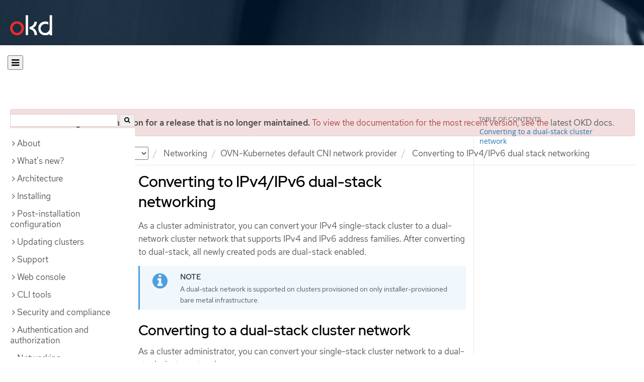

--- FILE ---
content_type: text/html; charset=utf-8
request_url: https://docs.okd.io/4.8/networking/ovn_kubernetes_network_provider/converting-to-dual-stack.html
body_size: 26159
content:


<!DOCTYPE html>
<!--[if IE 8]> <html class="ie8"> <![endif]-->
<!--[if IE 9]> <html class="ie9"> <![endif]-->
<!--[if gt IE 9]><!-->
<html>
<!--<![endif]-->

<head>
  <meta charset="utf-8">
  <meta content="IE=edge" http-equiv="X-UA-Compatible">
  <meta content="width=device-width, initial-scale=1.0" name="viewport">
  
  
  
  <meta name="googlebot" content="noindex">

  <title>Converting to IPv4/IPv6 dual stack networking - OVN-Kubernetes default CNI network provider | Networking | OKD 4.8</title>
  <link href="https://assets.openshift.net/content/subdomain.css" rel="stylesheet" type="text/css"/>
  <link href="https://docs.okd.io/latest/_stylesheets/search.css" rel="stylesheet" media="screen"/>
  <link href="https://docs.okd.io/latest/_stylesheets/autumn.css" rel="stylesheet"  media="screen"/>
  <link href="https://assets.openshift.net/content/subdomain/touch-icon-precomposed.png" rel="apple-touch-icon-precomposed" type="image/png"/>
  <link href="https://assets.openshift.net/content/subdomain/favicon32x32.png" rel="shortcut icon" type="text/css"/>
  <link href="https://assets.openshift.net/content/osh-nav-footer.css" rel="stylesheet" type="text/css" media="screen"/>
  <link href="https://docs.okd.io/latest/_stylesheets/docs.css" rel="stylesheet"  media="screen"/>
  <link href="https://docs.okd.io/latest/_stylesheets/print.css" rel="stylesheet" type="text/css" media="print"/>
  <!--[if IE]><link rel="shortcut icon" href="https://assets.openshift.net/content/subdomain/favicon.ico"><![endif]-->
  <!-- or, set /favicon.ico for IE10 win -->
  <meta content="OpenShift" name="application-name">
  <meta content="#000000" name="msapplication-TileColor">
  <meta content="https://assets.openshift.net/content/subdomain/touch-icon-precomposed.png" name="msapplication-TileImage">

  <!-- Adobe DTM -->
  <script src="//www.redhat.com/dtm.js" type="text/javascript"></script>
  <!-- End Adobe DTM -->

  <script id="trustarc" src="https://static.redhat.com/libs/redhat/marketing/latest/trustarc/trustarc.js"></script>

  <link href="https://fonts.googleapis.com/icon?family=Material+Icons+Outlined"
        rel="stylesheet">

</head>

<body onload="selectVersion('4.8');">
  <div class="navbar navbar-default navbar-openshift navbar-origin" role="navigation">
  <div class="navbar-header">
    <a class="navbar-brand origin" href="/"></a>
  </div>
</div>
  
  <div class="container">
    <button id="hc-open-btn" class="open-btn-sm" onclick="openNav()" aria-label="Open"><span class="fa fa-bars" /></button>
    <ol class="breadcrumb hide-for-print">
      

      

      

      

      

      

      

      
      

      

      


      

      


      

      

        <span>
          <div class="alert alert-danger" role="alert" id="support-alert">
            <strong>You are viewing documentation for a release that is no longer maintained.</strong> To view the documentation for the most recent version, see the <a href="https://docs.okd.io/4.14/welcome/index.html" style="color: #545454 !important" class="link-primary">latest OKD docs</a>.
          </div>
        </span>

      

      <li class="sitename">
        <a href="/">
          Documentation</a>
      </li>
      <li class="hidden-xs active">
        
              <a href="https://docs.okd.io/4.8/welcome/index.html">
            OKD
            </a>
            <select id="version-selector" onchange="versionSelector(this);">
              <option value="latest">latest</option>
              <option value="4.19">4.19</option>
              <option value="4.18">4.18</option>
              <option value="4.17">4.17</option>
              <option value="4.16">4.16</option>
              <option value="4.15">4.15</option>
              <option value="4.14">4.14</option>
              <option value="4.13">4.13</option>
              <option value="4.12">4.12</option>
              <option value="4.11">4.11</option>
              <option value="4.10">4.10</option>
              <option value="4.9">4.9</option>
              <option value="4.8">4.8</option>
              <option value="4.7">4.7</option>
              <option value="4.6">4.6</option>
              <option value="3.11">3.11</option>
              <option value="3.10">3.10</option>
              <option value="3.9">3.9</option>
              <option value="3.7">3.7</option>
              <option value="3.6">3.6</option>
            </select>
        
      </li>
      <li class="hidden-xs active">
        <a href="../../networking/understanding-networking.html">Networking</a>
      </li>
      <li class="hidden-xs active"><a href="../../networking/ovn_kubernetes_network_provider/about-ovn-kubernetes.html">OVN-Kubernetes default CNI network provider</a></li>
      
      <li class="hidden-xs active">
        Converting to IPv4/IPv6 dual stack networking
      </li>
      
    </ol>
    <div class="row row-offcanvas row-offcanvas-left">
      <div class="col-xs-8 col-sm-3 col-md-3 sidebar sidebar-offcanvas hide-for-print">
        <div class="row-fluid">
          <div id="btn-close">
            <button id="hc-close-btn" onclick="closeNav()" class="close-btn-sm" aria-label="close"><span class="fa fa-times" /></button>
          </div>
          <div id="hc-search">
            <input id="hc-search-input" type="text" aria-label="search">
            <button id="hc-search-btn" aria-label="search"><span class="fa fa-search" /></button>
          </div>
        </div>
        <ul class="nav nav-sidebar">
    <li class="nav-header"><a class="" href="javascript:void(0);" data-toggle="collapse" data-target="#topicGroup0"><span id="tgSpan0" class="fa fa-angle-right"></span>About</a>
      <ul id="topicGroup0" class="collapse  list-unstyled">
            <li><a class="" href="../../welcome/index.html">Welcome</a></li>
            <li><a class="" href="../../welcome/kubernetes-overview.html">Kubernetes overview</a></li>
      </ul>
    </li>
    <li class="nav-header"><a class="" href="javascript:void(0);" data-toggle="collapse" data-target="#topicGroup1"><span id="tgSpan1" class="fa fa-angle-right"></span>What's new?</a>
      <ul id="topicGroup1" class="collapse  list-unstyled">
            <li><a class="" href="../../whats_new/new-features.html">New features and enhancements</a></li>
            <li><a class="" href="../../whats_new/deprecated-features.html">Deprecated features</a></li>
      </ul>
    </li>
    <li class="nav-header"><a class="" href="javascript:void(0);" data-toggle="collapse" data-target="#topicGroup2"><span id="tgSpan2" class="fa fa-angle-right"></span>Architecture</a>
      <ul id="topicGroup2" class="collapse  list-unstyled">
            <li><a class="" href="../../architecture/index.html">Architecture overview</a></li>
            <li><a class="" href="../../architecture/architecture.html">Product architecture</a></li>
            <li><a class="" href="../../architecture/architecture-installation.html">Installation and update</a></li>
            <li><a class="" href="../../architecture/control-plane.html">Control plane architecture</a></li>
            <li><a class="" href="../../architecture/understanding-development.html">Understanding OKD development</a></li>
            <li><a class="" href="../../architecture/architecture-rhcos.html">Fedora CoreOS</a></li>
      </ul>
    </li>
    <li class="nav-header"><a class="" href="javascript:void(0);" data-toggle="collapse" data-target="#topicGroup3"><span id="tgSpan3" class="fa fa-angle-right"></span>Installing</a>
      <ul id="topicGroup3" class="collapse  list-unstyled">
            <li><a class="" href="../../installing/index.html">Installation overview</a></li>
            <li><a class="" href="../../installing/installing-preparing.html">Selecting an installation method and preparing a cluster</a></li>
            <li><a class="" href="../../installing/installing-mirroring-installation-images.html">Mirroring images for a disconnected installation</a></li>
            <li class="nav-header"><a class="" href="javascript:void(0);" data-toggle="collapse" data-target="#topicSubGroup-3-3"><span id="sgSpan-3-3" class="fa fa-caret-right"></span>&nbsp;Installing on AWS</a>
              <ul id="topicSubGroup-3-3" class="nav-tertiary list-unstyled collapse">

                  <li><a class="" href="../../installing/installing_aws/preparing-to-install-on-aws.html">Preparing to install on AWS</a></li>
                  <li><a class="" href="../../installing/installing_aws/installing-aws-account.html">Configuring an AWS account</a></li>
                  <li><a class="" href="../../installing/installing_aws/manually-creating-iam.html">Manually creating IAM</a></li>
                  <li><a class="" href="../../installing/installing_aws/installing-aws-default.html">Installing a cluster quickly on AWS</a></li>
                  <li><a class="" href="../../installing/installing_aws/installing-aws-customizations.html">Installing a cluster on AWS with customizations</a></li>
                  <li><a class="" href="../../installing/installing_aws/installing-aws-network-customizations.html">Installing a cluster on AWS with network customizations</a></li>
                  <li><a class="" href="../../installing/installing_aws/installing-restricted-networks-aws-installer-provisioned.html">Installing a cluster on AWS in a restricted network</a></li>
                  <li><a class="" href="../../installing/installing_aws/installing-aws-vpc.html">Installing a cluster on AWS into an existing VPC</a></li>
                  <li><a class="" href="../../installing/installing_aws/installing-aws-private.html">Installing a private cluster on AWS</a></li>
                  <li><a class="" href="../../installing/installing_aws/installing-aws-government-region.html">Installing a cluster on AWS into a government or secret region</a></li>
                  <li><a class="" href="../../installing/installing_aws/installing-aws-user-infra.html">Installing a cluster on AWS using CloudFormation templates</a></li>
                  <li><a class="" href="../../installing/installing_aws/installing-restricted-networks-aws.html">Installing a cluster on AWS in a restricted network with user-provisioned infrastructure</a></li>
                  <li><a class="" href="../../installing/installing_aws/uninstalling-cluster-aws.html">Uninstalling a cluster on AWS</a></li>              </ul>
            </li>
            <li class="nav-header"><a class="" href="javascript:void(0);" data-toggle="collapse" data-target="#topicSubGroup-3-4"><span id="sgSpan-3-4" class="fa fa-caret-right"></span>&nbsp;Installing on Azure</a>
              <ul id="topicSubGroup-3-4" class="nav-tertiary list-unstyled collapse">

                  <li><a class="" href="../../installing/installing_azure/preparing-to-install-on-azure.html">Preparing to install on Azure</a></li>
                  <li><a class="" href="../../installing/installing_azure/installing-azure-account.html">Configuring an Azure account</a></li>
                  <li><a class="" href="../../installing/installing_azure/manually-creating-iam-azure.html">Manually creating IAM</a></li>
                  <li><a class="" href="../../installing/installing_azure/installing-azure-default.html">Installing a cluster quickly on Azure</a></li>
                  <li><a class="" href="../../installing/installing_azure/installing-azure-customizations.html">Installing a cluster on Azure with customizations</a></li>
                  <li><a class="" href="../../installing/installing_azure/installing-azure-network-customizations.html">Installing a cluster on Azure with network customizations</a></li>
                  <li><a class="" href="../../installing/installing_azure/installing-azure-vnet.html">Installing a cluster on Azure into an existing VNet</a></li>
                  <li><a class="" href="../../installing/installing_azure/installing-azure-private.html">Installing a private cluster on Azure</a></li>
                  <li><a class="" href="../../installing/installing_azure/installing-azure-government-region.html">Installing a cluster on Azure into a government region</a></li>
                  <li><a class="" href="../../installing/installing_azure/installing-azure-user-infra.html">Installing a cluster on Azure using ARM templates</a></li>
                  <li><a class="" href="../../installing/installing_azure/uninstalling-cluster-azure.html">Uninstalling a cluster on Azure</a></li>              </ul>
            </li>
            <li class="nav-header"><a class="" href="javascript:void(0);" data-toggle="collapse" data-target="#topicSubGroup-3-5"><span id="sgSpan-3-5" class="fa fa-caret-right"></span>&nbsp;Installing on GCP</a>
              <ul id="topicSubGroup-3-5" class="nav-tertiary list-unstyled collapse">

                  <li><a class="" href="../../installing/installing_gcp/preparing-to-install-on-gcp.html">Preparing to install on GCP</a></li>
                  <li><a class="" href="../../installing/installing_gcp/installing-gcp-account.html">Configuring a GCP project</a></li>
                  <li><a class="" href="../../installing/installing_gcp/manually-creating-iam-gcp.html">Manually creating IAM</a></li>
                  <li><a class="" href="../../installing/installing_gcp/installing-gcp-default.html">Installing a cluster quickly on GCP</a></li>
                  <li><a class="" href="../../installing/installing_gcp/installing-gcp-customizations.html">Installing a cluster on GCP with customizations</a></li>
                  <li><a class="" href="../../installing/installing_gcp/installing-gcp-network-customizations.html">Installing a cluster on GCP with network customizations</a></li>
                  <li><a class="" href="../../installing/installing_gcp/installing-restricted-networks-gcp-installer-provisioned.html">Installing a cluster on GCP in a restricted network</a></li>
                  <li><a class="" href="../../installing/installing_gcp/installing-gcp-vpc.html">Installing a cluster on GCP into an existing VPC</a></li>
                  <li><a class="" href="../../installing/installing_gcp/installing-gcp-private.html">Installing a private cluster on GCP</a></li>
                  <li><a class="" href="../../installing/installing_gcp/installing-gcp-user-infra.html">Installing a cluster on GCP using Deployment Manager templates</a></li>
                  <li><a class="" href="../../installing/installing_gcp/installing-gcp-user-infra-vpc.html">Installing a cluster into a shared VPC on GCP using Deployment Manager templates</a></li>
                  <li><a class="" href="../../installing/installing_gcp/installing-restricted-networks-gcp.html">Installing a cluster on GCP in a restricted network with user-provisioned infrastructure</a></li>
                  <li><a class="" href="../../installing/installing_gcp/uninstalling-cluster-gcp.html">Uninstalling a cluster on GCP</a></li>              </ul>
            </li>
            <li class="nav-header"><a class="" href="javascript:void(0);" data-toggle="collapse" data-target="#topicSubGroup-3-6"><span id="sgSpan-3-6" class="fa fa-caret-right"></span>&nbsp;Installing on bare metal</a>
              <ul id="topicSubGroup-3-6" class="nav-tertiary list-unstyled collapse">

                  <li><a class="" href="../../installing/installing_bare_metal/preparing-to-install-on-bare-metal.html">Preparing to install on bare metal</a></li>
                  <li><a class="" href="../../installing/installing_bare_metal/installing-bare-metal.html">Installing a user-provisioned cluster on bare metal</a></li>
                  <li><a class="" href="../../installing/installing_bare_metal/installing-bare-metal-network-customizations.html">Installing a user-provisioned bare metal cluster with network customizations</a></li>
                  <li><a class="" href="../../installing/installing_bare_metal/installing-restricted-networks-bare-metal.html">Installing a user-provisioned bare metal cluster on a restricted network</a></li>              </ul>
            </li>
            <li class="nav-header"><a class="" href="javascript:void(0);" data-toggle="collapse" data-target="#topicSubGroup-3-7"><span id="sgSpan-3-7" class="fa fa-caret-right"></span>&nbsp;Deploying installer-provisioned clusters on bare metal</a>
              <ul id="topicSubGroup-3-7" class="nav-tertiary list-unstyled collapse">

                  <li><a class="" href="../../installing/installing_bare_metal_ipi/ipi-install-overview.html">Overview</a></li>
                  <li><a class="" href="../../installing/installing_bare_metal_ipi/ipi-install-prerequisites.html">Prerequisites</a></li>
                  <li><a class="" href="../../installing/installing_bare_metal_ipi/ipi-install-installation-workflow.html">Setting up the environment for an OpenShift installation</a></li>
                  <li><a class="" href="../../installing/installing_bare_metal_ipi/ipi-install-post-installation-configuration.html">Post-installation configuration</a></li>
                  <li><a class="" href="../../installing/installing_bare_metal_ipi/ipi-install-expanding-the-cluster.html">Expanding the cluster</a></li>
                  <li><a class="" href="../../installing/installing_bare_metal_ipi/ipi-install-troubleshooting.html">Troubleshooting</a></li>              </ul>
            </li>
            <li class="nav-header"><a class="" href="javascript:void(0);" data-toggle="collapse" data-target="#topicSubGroup-3-8"><span id="sgSpan-3-8" class="fa fa-caret-right"></span>&nbsp;Installing on OpenStack</a>
              <ul id="topicSubGroup-3-8" class="nav-tertiary list-unstyled collapse">

                  <li><a class="" href="../../installing/installing_openstack/preparing-to-install-on-openstack.html">Preparing to install on OpenStack</a></li>
                  <li><a class="" href="../../installing/installing_openstack/installing-openstack-installer-custom.html">Installing a cluster on OpenStack with customizations</a></li>
                  <li><a class="" href="../../installing/installing_openstack/installing-openstack-installer-kuryr.html">Installing a cluster on OpenStack with Kuryr</a></li>
                  <li><a class="" href="../../installing/installing_openstack/installing-openstack-installer-sr-iov.html">Installing a cluster that supports SR-IOV compute machines on OpenStack</a></li>
                  <li><a class="" href="../../installing/installing_openstack/installing-openstack-user.html">Installing a cluster on OpenStack on your own infrastructure</a></li>
                  <li><a class="" href="../../installing/installing_openstack/installing-openstack-user-kuryr.html">Installing a cluster on OpenStack with Kuryr on your own infrastructure</a></li>
                  <li><a class="" href="../../installing/installing_openstack/installing-openstack-user-sr-iov.html">Installing a cluster on OpenStack on your own SR-IOV infrastructure</a></li>
                  <li><a class="" href="../../installing/installing_openstack/installing-openstack-installer-restricted.html">Installing a cluster on OpenStack in a restricted network</a></li>
                  <li><a class="" href="../../installing/installing_openstack/uninstalling-cluster-openstack.html">Uninstalling a cluster on OpenStack</a></li>
                  <li><a class="" href="../../installing/installing_openstack/uninstalling-openstack-user.html">Uninstalling a cluster on OpenStack from your own infrastructure</a></li>              </ul>
            </li>
            <li class="nav-header"><a class="" href="javascript:void(0);" data-toggle="collapse" data-target="#topicSubGroup-3-9"><span id="sgSpan-3-9" class="fa fa-caret-right"></span>&nbsp;Installing on oVirt</a>
              <ul id="topicSubGroup-3-9" class="nav-tertiary list-unstyled collapse">

                  <li><a class="" href="../../installing/installing_rhv/preparing-to-install-on-rhv.html">Preparing to install on RHV</a></li>
                  <li><a class="" href="../../installing/installing_rhv/installing-rhv-default.html">Installing a cluster quickly on oVirt</a></li>
                  <li><a class="" href="../../installing/installing_rhv/installing-rhv-customizations.html">Installing a cluster on oVirt with customizations</a></li>
                  <li><a class="" href="../../installing/installing_rhv/installing-rhv-user-infra.html">Installing a cluster on oVirt with user-provisioned infrastructure</a></li>
                  <li><a class="" href="../../installing/installing_rhv/installing-rhv-restricted-network.html">Installing a cluster on RHV in a restricted network</a></li>
                  <li><a class="" href="../../installing/installing_rhv/uninstalling-cluster-rhv.html">Uninstalling a cluster on oVirt</a></li>              </ul>
            </li>
            <li class="nav-header"><a class="" href="javascript:void(0);" data-toggle="collapse" data-target="#topicSubGroup-3-10"><span id="sgSpan-3-10" class="fa fa-caret-right"></span>&nbsp;Installing on vSphere</a>
              <ul id="topicSubGroup-3-10" class="nav-tertiary list-unstyled collapse">

                  <li><a class="" href="../../installing/installing_vsphere/preparing-to-install-on-vsphere.html">Preparing to install on vSphere</a></li>
                  <li><a class="" href="../../installing/installing_vsphere/installing-vsphere-installer-provisioned.html">Installing a cluster on vSphere</a></li>
                  <li><a class="" href="../../installing/installing_vsphere/installing-vsphere-installer-provisioned-customizations.html">Installing a cluster on vSphere with customizations</a></li>
                  <li><a class="" href="../../installing/installing_vsphere/installing-vsphere-installer-provisioned-network-customizations.html">Installing a cluster on vSphere with network customizations</a></li>
                  <li><a class="" href="../../installing/installing_vsphere/installing-vsphere.html">Installing a cluster on vSphere with user-provisioned infrastructure</a></li>
                  <li><a class="" href="../../installing/installing_vsphere/installing-vsphere-network-customizations.html">Installing a cluster on vSphere with user-provisioned infrastructure and network customizations</a></li>
                  <li><a class="" href="../../installing/installing_vsphere/installing-restricted-networks-installer-provisioned-vsphere.html">Installing a cluster on vSphere in a restricted network</a></li>
                  <li><a class="" href="../../installing/installing_vsphere/installing-restricted-networks-vsphere.html">Installing a cluster on vSphere in a restricted network with user-provisioned infrastructure</a></li>
                  <li><a class="" href="../../installing/installing_vsphere/uninstalling-cluster-vsphere-installer-provisioned.html">Uninstalling a cluster on vSphere that uses installer-provisioned infrastructure</a></li>
                  <li><a class="" href="../../installing/installing_vsphere/using-vsphere-problem-detector-operator.html">Using the vSphere Problem Detector Operator</a></li>              </ul>
            </li>
            <li class="nav-header"><a class="" href="javascript:void(0);" data-toggle="collapse" data-target="#topicSubGroup-3-11"><span id="sgSpan-3-11" class="fa fa-caret-right"></span>&nbsp;Installing on VMC</a>
              <ul id="topicSubGroup-3-11" class="nav-tertiary list-unstyled collapse">

                  <li><a class="" href="../../installing/installing_vmc/preparing-to-install-on-vmc.html">Preparing to install on VMC</a></li>
                  <li><a class="" href="../../installing/installing_vmc/installing-vmc.html">Installing a cluster on VMC</a></li>
                  <li><a class="" href="../../installing/installing_vmc/installing-vmc-customizations.html">Installing a cluster on VMC with customizations</a></li>
                  <li><a class="" href="../../installing/installing_vmc/installing-vmc-network-customizations.html">Installing a cluster on VMC with network customizations</a></li>
                  <li><a class="" href="../../installing/installing_vmc/installing-restricted-networks-vmc.html">Installing a cluster on VMC in a restricted network</a></li>
                  <li><a class="" href="../../installing/installing_vmc/installing-vmc-user-infra.html">Installing a cluster on VMC with user-provisioned infrastructure</a></li>
                  <li><a class="" href="../../installing/installing_vmc/installing-vmc-network-customizations-user-infra.html">Installing a cluster on VMC with user-provisioned infrastructure and network customizations</a></li>
                  <li><a class="" href="../../installing/installing_vmc/installing-restricted-networks-vmc-user-infra.html">Installing a cluster on VMC in a restricted network with user-provisioned infrastructure</a></li>
                  <li><a class="" href="../../installing/installing_vmc/uninstalling-cluster-vmc.html">Uninstalling a cluster on VMC</a></li>              </ul>
            </li>
            <li class="nav-header"><a class="" href="javascript:void(0);" data-toggle="collapse" data-target="#topicSubGroup-3-12"><span id="sgSpan-3-12" class="fa fa-caret-right"></span>&nbsp;Installing on any platform</a>
              <ul id="topicSubGroup-3-12" class="nav-tertiary list-unstyled collapse">

                  <li><a class="" href="../../installing/installing_platform_agnostic/installing-platform-agnostic.html">Installing a cluster on any platform</a></li>              </ul>
            </li>
            <li class="nav-header"><a class="" href="javascript:void(0);" data-toggle="collapse" data-target="#topicSubGroup-3-13"><span id="sgSpan-3-13" class="fa fa-caret-right"></span>&nbsp;Installation configuration</a>
              <ul id="topicSubGroup-3-13" class="nav-tertiary list-unstyled collapse">

                  <li><a class="" href="../../installing/install_config/installing-customizing.html">Customizing nodes</a></li>
                  <li><a class="" href="../../installing/install_config/configuring-firewall.html">Configuring your firewall</a></li>              </ul>
            </li>
            <li><a class="" href="../../installing/validating-an-installation.html">Validating an installation</a></li>
            <li><a class="" href="../../installing/installing-troubleshooting.html">Troubleshooting installation issues</a></li>
      </ul>
    </li>
    <li class="nav-header"><a class="" href="javascript:void(0);" data-toggle="collapse" data-target="#topicGroup4"><span id="tgSpan4" class="fa fa-angle-right"></span>Post-installation configuration</a>
      <ul id="topicGroup4" class="collapse  list-unstyled">
            <li><a class="" href="../../post_installation_configuration/index.html">Post-installation configuration overview</a></li>
            <li><a class="" href="../../post_installation_configuration/configuring-private-cluster.html">Configuring a private cluster</a></li>
            <li><a class="" href="../../post_installation_configuration/machine-configuration-tasks.html">Machine configuration tasks</a></li>
            <li><a class="" href="../../post_installation_configuration/cluster-tasks.html">Cluster tasks</a></li>
            <li><a class="" href="../../post_installation_configuration/node-tasks.html">Node tasks</a></li>
            <li><a class="" href="../../post_installation_configuration/network-configuration.html">Network configuration</a></li>
            <li><a class="" href="../../post_installation_configuration/storage-configuration.html">Storage configuration</a></li>
            <li><a class="" href="../../post_installation_configuration/preparing-for-users.html">Preparing for users</a></li>
            <li><a class="" href="../../post_installation_configuration/configuring-alert-notifications.html">Configuring alert notifications</a></li>
            <li><a class="" href="../../post_installation_configuration/ibmz-post-install.html">Configuring additional devices in an IBM Z or LinuxONE environment</a></li>
      </ul>
    </li>
    <li class="nav-header"><a class="" href="javascript:void(0);" data-toggle="collapse" data-target="#topicGroup5"><span id="tgSpan5" class="fa fa-angle-right"></span>Updating clusters</a>
      <ul id="topicGroup5" class="collapse  list-unstyled">
            <li><a class="" href="../../updating/understanding-openshift-updates.html">Understanding OpenShift updates</a></li>
            <li><a class="" href="../../updating/index.html">Updating clusters overview</a></li>
            <li><a class="" href="../../updating/understanding-upgrade-channels-release.html">Understanding upgrade channels</a></li>
            <li><a class="" href="../../updating/preparing-eus-eus-upgrade.html">Preparing to perform an EUS-to-EUS update</a></li>
            <li><a class="" href="../../updating/updating-cluster-within-minor.html">Updating a cluster using the web console</a></li>
            <li><a class="" href="../../updating/updating-cluster-cli.html">Updating a cluster using the CLI</a></li>
            <li><a class="" href="../../updating/update-using-custom-machine-config-pools.html">Performing update using canary rollout strategy</a></li>
      </ul>
    </li>
    <li class="nav-header"><a class="" href="javascript:void(0);" data-toggle="collapse" data-target="#topicGroup6"><span id="tgSpan6" class="fa fa-angle-right"></span>Support</a>
      <ul id="topicGroup6" class="collapse  list-unstyled">
            <li><a class="" href="../../support/index.html">Support overview</a></li>
            <li><a class="" href="../../support/managing-cluster-resources.html">Managing your cluster resources</a></li>
            <li><a class="" href="../../support/getting-support.html">Getting support</a></li>
            <li class="nav-header"><a class="" href="javascript:void(0);" data-toggle="collapse" data-target="#topicSubGroup-6-3"><span id="sgSpan-6-3" class="fa fa-caret-right"></span>&nbsp;Remote health monitoring with connected clusters</a>
              <ul id="topicSubGroup-6-3" class="nav-tertiary list-unstyled collapse">

                  <li><a class="" href="../../support/remote_health_monitoring/about-remote-health-monitoring.html">About remote health monitoring</a></li>
                  <li><a class="" href="../../support/remote_health_monitoring/showing-data-collected-by-remote-health-monitoring.html">Showing data collected by remote health monitoring</a></li>
                  <li><a class="" href="../../support/remote_health_monitoring/opting-out-of-remote-health-reporting.html">Opting out of remote health reporting</a></li>
                  <li><a class="" href="../../support/remote_health_monitoring/using-insights-to-identify-issues-with-your-cluster.html">Using Insights to identify issues with your cluster</a></li>
                  <li><a class="" href="../../support/remote_health_monitoring/using-insights-operator.html">Using Insights Operator</a></li>
                  <li><a class="" href="../../support/remote_health_monitoring/remote-health-reporting-from-restricted-network.html">Using remote health reporting in a restricted network</a></li>              </ul>
            </li>
            <li><a class="" href="../../support/gathering-cluster-data.html">Gathering data about your cluster</a></li>
            <li><a class="" href="../../support/summarizing-cluster-specifications.html">Summarizing cluster specifications</a></li>
            <li class="nav-header"><a class="" href="javascript:void(0);" data-toggle="collapse" data-target="#topicSubGroup-6-6"><span id="sgSpan-6-6" class="fa fa-caret-right"></span>&nbsp;Troubleshooting</a>
              <ul id="topicSubGroup-6-6" class="nav-tertiary list-unstyled collapse">

                  <li><a class="" href="../../support/troubleshooting/troubleshooting-installations.html">Troubleshooting installations</a></li>
                  <li><a class="" href="../../support/troubleshooting/verifying-node-health.html">Verifying node health</a></li>
                  <li><a class="" href="../../support/troubleshooting/troubleshooting-crio-issues.html">Troubleshooting CRI-O container runtime issues</a></li>
                  <li><a class="" href="../../support/troubleshooting/troubleshooting-operating-system-issues.html">Troubleshooting operating system issues</a></li>
                  <li><a class="" href="../../support/troubleshooting/troubleshooting-network-issues.html">Troubleshooting network issues</a></li>
                  <li><a class="" href="../../support/troubleshooting/troubleshooting-operator-issues.html">Troubleshooting Operator issues</a></li>
                  <li><a class="" href="../../support/troubleshooting/investigating-pod-issues.html">Investigating pod issues</a></li>
                  <li><a class="" href="../../support/troubleshooting/troubleshooting-s2i.html">Troubleshooting the Source-to-Image process</a></li>
                  <li><a class="" href="../../support/troubleshooting/troubleshooting-storage-issues.html">Troubleshooting storage issues</a></li>
                  <li><a class="" href="../../support/troubleshooting/troubleshooting-windows-container-workload-issues.html">Troubleshooting Windows container workload issues</a></li>
                  <li><a class="" href="../../support/troubleshooting/investigating-monitoring-issues.html">Investigating monitoring issues</a></li>
                  <li><a class="" href="../../support/troubleshooting/diagnosing-oc-issues.html">Diagnosing OpenShift CLI (oc) issues</a></li>              </ul>
            </li>
      </ul>
    </li>
    <li class="nav-header"><a class="" href="javascript:void(0);" data-toggle="collapse" data-target="#topicGroup7"><span id="tgSpan7" class="fa fa-angle-right"></span>Web console</a>
      <ul id="topicGroup7" class="collapse  list-unstyled">
            <li><a class="" href="../../web_console/web-console-overview.html">Web console overview</a></li>
            <li><a class="" href="../../web_console/web-console.html">Accessing the web console</a></li>
            <li><a class="" href="../../web_console/using-dashboard-to-get-cluster-information.html">Viewing cluster information</a></li>
            <li><a class="" href="../../web_console/configuring-web-console.html">Configuring the web console</a></li>
            <li><a class="" href="../../web_console/customizing-the-web-console.html">Customizing the web console</a></li>
            <li><a class="" href="../../web_console/disabling-web-console.html">Disabling the web console</a></li>
            <li><a class="" href="../../web_console/creating-quick-start-tutorials.html">Creating quick start tutorials</a></li>
      </ul>
    </li>
    <li class="nav-header"><a class="" href="javascript:void(0);" data-toggle="collapse" data-target="#topicGroup8"><span id="tgSpan8" class="fa fa-angle-right"></span>CLI tools</a>
      <ul id="topicGroup8" class="collapse  list-unstyled">
            <li><a class="" href="../../cli_reference/index.html">CLI tools overview</a></li>
            <li class="nav-header"><a class="" href="javascript:void(0);" data-toggle="collapse" data-target="#topicSubGroup-8-1"><span id="sgSpan-8-1" class="fa fa-caret-right"></span>&nbsp;OpenShift CLI (oc)</a>
              <ul id="topicSubGroup-8-1" class="nav-tertiary list-unstyled collapse">

                  <li><a class="" href="../../cli_reference/openshift_cli/getting-started-cli.html">Getting started with the OpenShift CLI</a></li>
                  <li><a class="" href="../../cli_reference/openshift_cli/configuring-cli.html">Configuring the OpenShift CLI</a></li>
                  <li><a class="" href="../../cli_reference/openshift_cli/managing-cli-profiles.html">Managing CLI profiles</a></li>
                  <li><a class="" href="../../cli_reference/openshift_cli/extending-cli-plugins.html">Extending the OpenShift CLI with plugins</a></li>
                  <li><a class="" href="../../cli_reference/openshift_cli/developer-cli-commands.html">OpenShift CLI developer command reference</a></li>
                  <li><a class="" href="../../cli_reference/openshift_cli/administrator-cli-commands.html">OpenShift CLI administrator command reference</a></li>
                  <li><a class="" href="../../cli_reference/openshift_cli/usage-oc-kubectl.html">Usage of oc and kubectl commands</a></li>              </ul>
            </li>
            <li class="nav-header"><a class="" href="javascript:void(0);" data-toggle="collapse" data-target="#topicSubGroup-8-2"><span id="sgSpan-8-2" class="fa fa-caret-right"></span>&nbsp;Developer CLI (odo)</a>
              <ul id="topicSubGroup-8-2" class="nav-tertiary list-unstyled collapse">

                  <li><a class="" href="../../cli_reference/developer_cli_odo/odo-release-notes.html">odo release notes</a></li>
                  <li><a class="" href="../../cli_reference/developer_cli_odo/understanding-odo.html">Understanding odo</a></li>
                  <li><a class="" href="../../cli_reference/developer_cli_odo/installing-odo.html">Installing odo</a></li>
                  <li><a class="" href="../../cli_reference/developer_cli_odo/configuring-the-odo-cli.html">Configuring the odo CLI</a></li>
                  <li><a class="" href="../../cli_reference/developer_cli_odo/odo-cli-reference.html">odo CLI reference</a></li>              </ul>
            </li>
            <li><a class="" href="../../cli_reference/kn-cli-tools.html">Knative CLI (kn) for use with OpenShift Serverless</a></li>
            <li><a class="" href="../../cli_reference/opm-cli.html">opm CLI</a></li>
            <li class="nav-header"><a class="" href="javascript:void(0);" data-toggle="collapse" data-target="#topicSubGroup-8-5"><span id="sgSpan-8-5" class="fa fa-caret-right"></span>&nbsp;Operator SDK</a>
              <ul id="topicSubGroup-8-5" class="nav-tertiary list-unstyled collapse">

                  <li><a class="" href="../../cli_reference/osdk/cli-osdk-install.html">Installing the Operator SDK CLI</a></li>
                  <li><a class="" href="../../cli_reference/osdk/cli-osdk-ref.html">Operator SDK CLI reference</a></li>              </ul>
            </li>
      </ul>
    </li>
    <li class="nav-header"><a class="" href="javascript:void(0);" data-toggle="collapse" data-target="#topicGroup9"><span id="tgSpan9" class="fa fa-angle-right"></span>Security and compliance</a>
      <ul id="topicGroup9" class="collapse  list-unstyled">
            <li><a class="" href="../../security/index.html">Security and compliance overview</a></li>
            <li class="nav-header"><a class="" href="javascript:void(0);" data-toggle="collapse" data-target="#topicSubGroup-9-1"><span id="sgSpan-9-1" class="fa fa-caret-right"></span>&nbsp;Container security</a>
              <ul id="topicSubGroup-9-1" class="nav-tertiary list-unstyled collapse">

                  <li><a class="" href="../../security/container_security/security-understanding.html">Understanding container security</a></li>
                  <li><a class="" href="../../security/container_security/security-hosts-vms.html">Understanding host and VM security</a></li>
                  <li><a class="" href="../../security/container_security/security-container-signature.html">Container image signatures</a></li>
                  <li><a class="" href="../../security/container_security/security-hardening.html">Hardening Fedora CoreOS</a></li>
                  <li><a class="" href="../../security/container_security/security-compliance.html">Understanding compliance</a></li>
                  <li><a class="" href="../../security/container_security/security-container-content.html">Securing container content</a></li>
                  <li><a class="" href="../../security/container_security/security-registries.html">Using container registries securely</a></li>
                  <li><a class="" href="../../security/container_security/security-build.html">Securing the build process</a></li>
                  <li><a class="" href="../../security/container_security/security-deploy.html">Deploying containers</a></li>
                  <li><a class="" href="../../security/container_security/security-platform.html">Securing the container platform</a></li>
                  <li><a class="" href="../../security/container_security/security-network.html">Securing networks</a></li>
                  <li><a class="" href="../../security/container_security/security-storage.html">Securing attached storage</a></li>
                  <li><a class="" href="../../security/container_security/security-monitoring.html">Monitoring cluster events and logs</a></li>              </ul>
            </li>
            <li class="nav-header"><a class="" href="javascript:void(0);" data-toggle="collapse" data-target="#topicSubGroup-9-2"><span id="sgSpan-9-2" class="fa fa-caret-right"></span>&nbsp;Configuring certificates</a>
              <ul id="topicSubGroup-9-2" class="nav-tertiary list-unstyled collapse">

                  <li><a class="" href="../../security/certificates/replacing-default-ingress-certificate.html">Replacing the default ingress certificate</a></li>
                  <li><a class="" href="../../security/certificates/api-server.html">Adding API server certificates</a></li>
                  <li><a class="" href="../../security/certificates/service-serving-certificate.html">Securing service traffic using service serving certificates</a></li>
                  <li><a class="" href="../../security/certificates/updating-ca-bundle.html">Updating the CA bundle</a></li>              </ul>
            </li>
            <li class="nav-header"><a class="" href="javascript:void(0);" data-toggle="collapse" data-target="#topicSubGroup-9-3"><span id="sgSpan-9-3" class="fa fa-caret-right"></span>&nbsp;Certificate types and descriptions</a>
              <ul id="topicSubGroup-9-3" class="nav-tertiary list-unstyled collapse">

                  <li><a class="" href="../../security/certificate_types_descriptions/user-provided-certificates-for-api-server.html">User-provided certificates for the API server</a></li>
                  <li><a class="" href="../../security/certificate_types_descriptions/proxy-certificates.html">Proxy certificates</a></li>
                  <li><a class="" href="../../security/certificate_types_descriptions/service-ca-certificates.html">Service CA certificates</a></li>
                  <li><a class="" href="../../security/certificate_types_descriptions/node-certificates.html">Node certificates</a></li>
                  <li><a class="" href="../../security/certificate_types_descriptions/bootstrap-certificates.html">Bootstrap certificates</a></li>
                  <li><a class="" href="../../security/certificate_types_descriptions/etcd-certificates.html">etcd certificates</a></li>
                  <li><a class="" href="../../security/certificate_types_descriptions/olm-certificates.html">OLM certificates</a></li>
                  <li><a class="" href="../../security/certificate_types_descriptions/aggregated-api-client-certificates.html">Aggregated API client certificates</a></li>
                  <li><a class="" href="../../security/certificate_types_descriptions/machine-config-operator-certificates.html">Machine Config Operator certificates</a></li>
                  <li><a class="" href="../../security/certificate_types_descriptions/user-provided-certificates-for-default-ingress.html">User-provided certificates for default ingress</a></li>
                  <li><a class="" href="../../security/certificate_types_descriptions/ingress-certificates.html">Ingress certificates</a></li>
                  <li><a class="" href="../../security/certificate_types_descriptions/monitoring-and-cluster-logging-operator-component-certificates.html">Monitoring and cluster logging Operator component certificates</a></li>
                  <li><a class="" href="../../security/certificate_types_descriptions/control-plane-certificates.html">Control plane certificates</a></li>              </ul>
            </li>
            <li class="nav-header"><a class="" href="javascript:void(0);" data-toggle="collapse" data-target="#topicSubGroup-9-4"><span id="sgSpan-9-4" class="fa fa-caret-right"></span>&nbsp;Compliance Operator</a>
              <ul id="topicSubGroup-9-4" class="nav-tertiary list-unstyled collapse">

                  <li><a class="" href="../../security/compliance_operator/compliance-operator-release-notes.html">Compliance Operator release notes</a></li>
                  <li><a class="" href="../../security/compliance_operator/compliance-operator-supported-profiles.html">Supported compliance profiles</a></li>
                  <li><a class="" href="../../security/compliance_operator/compliance-operator-installation.html">Installing the Compliance Operator</a></li>
                  <li><a class="" href="../../security/compliance_operator/compliance-operator-updating.html">Updating the Compliance Operator</a></li>
                  <li><a class="" href="../../security/compliance_operator/compliance-scans.html">Compliance Operator scans</a></li>
                  <li><a class="" href="../../security/compliance_operator/compliance-operator-understanding.html">Understanding the Compliance Operator</a></li>
                  <li><a class="" href="../../security/compliance_operator/compliance-operator-manage.html">Managing the Compliance Operator</a></li>
                  <li><a class="" href="../../security/compliance_operator/compliance-operator-tailor.html">Tailoring the Compliance Operator</a></li>
                  <li><a class="" href="../../security/compliance_operator/compliance-operator-raw-results.html">Retrieving Compliance Operator raw results</a></li>
                  <li><a class="" href="../../security/compliance_operator/compliance-operator-remediation.html">Managing Compliance Operator remediation</a></li>
                  <li><a class="" href="../../security/compliance_operator/compliance-operator-advanced.html">Performing advanced Compliance Operator tasks</a></li>
                  <li><a class="" href="../../security/compliance_operator/compliance-operator-troubleshooting.html">Troubleshooting the Compliance Operator</a></li>
                  <li><a class="" href="../../security/compliance_operator/compliance-operator-uninstallation.html">Uninstalling the Compliance Operator</a></li>
                  <li><a class="" href="../../security/compliance_operator/oc-compliance-plug-in-using.html">Using the oc-compliance plugin</a></li>
                  <li><a class="" href="../../security/compliance_operator/compliance-operator-crd.html">Understanding the Custom Resource Definitions</a></li>              </ul>
            </li>
            <li class="nav-header"><a class="" href="javascript:void(0);" data-toggle="collapse" data-target="#topicSubGroup-9-5"><span id="sgSpan-9-5" class="fa fa-caret-right"></span>&nbsp;File Integrity Operator</a>
              <ul id="topicSubGroup-9-5" class="nav-tertiary list-unstyled collapse">

                  <li><a class="" href="../../security/file_integrity_operator/file-integrity-operator-release-notes.html">File Integrity Operator release notes</a></li>
                  <li><a class="" href="../../security/file_integrity_operator/file-integrity-operator-installation.html">Installing the File Integrity Operator</a></li>
                  <li><a class="" href="../../security/file_integrity_operator/file-integrity-operator-updating.html">Updating the File Integrity Operator</a></li>
                  <li><a class="" href="../../security/file_integrity_operator/file-integrity-operator-understanding.html">Understanding the File Integrity Operator</a></li>
                  <li><a class="" href="../../security/file_integrity_operator/file-integrity-operator-configuring.html">Configuring the File Integrity Operator</a></li>
                  <li><a class="" href="../../security/file_integrity_operator/file-integrity-operator-advanced-usage.html">Performing advanced File Integrity Operator tasks</a></li>
                  <li><a class="" href="../../security/file_integrity_operator/file-integrity-operator-troubleshooting.html">Troubleshooting the File Integrity Operator</a></li>              </ul>
            </li>
            <li><a class="" href="../../security/audit-log-view.html">Viewing audit logs</a></li>
            <li><a class="" href="../../security/audit-log-policy-config.html">Configuring the audit log policy</a></li>
            <li><a class="" href="../../security/tls-security-profiles.html">Configuring TLS security profiles</a></li>
            <li><a class="" href="../../security/seccomp-profiles.html">Configuring seccomp profiles</a></li>
            <li><a class="" href="../../security/allowing-javascript-access-api-server.html">Allowing JavaScript-based access to the API server from additional hosts</a></li>
            <li><a class="" href="../../security/encrypting-etcd.html">Encrypting etcd data</a></li>
            <li><a class="" href="../../security/pod-vulnerability-scan.html">Scanning pods for vulnerabilities</a></li>
      </ul>
    </li>
    <li class="nav-header"><a class="" href="javascript:void(0);" data-toggle="collapse" data-target="#topicGroup10"><span id="tgSpan10" class="fa fa-angle-right"></span>Authentication and authorization</a>
      <ul id="topicGroup10" class="collapse  list-unstyled">
            <li><a class="" href="../../authentication/index.html">Authentication and authorization overview</a></li>
            <li><a class="" href="../../authentication/understanding-authentication.html">Understanding authentication</a></li>
            <li><a class="" href="../../authentication/configuring-internal-oauth.html">Configuring the internal OAuth server</a></li>
            <li><a class="" href="../../authentication/configuring-oauth-clients.html">Configuring OAuth clients</a></li>
            <li><a class="" href="../../authentication/managing-oauth-access-tokens.html">Managing user-owned OAuth access tokens</a></li>
            <li><a class="" href="../../authentication/understanding-identity-provider.html">Understanding identity provider configuration</a></li>
            <li class="nav-header"><a class="" href="javascript:void(0);" data-toggle="collapse" data-target="#topicSubGroup-10-6"><span id="sgSpan-10-6" class="fa fa-caret-right"></span>&nbsp;Configuring identity providers</a>
              <ul id="topicSubGroup-10-6" class="nav-tertiary list-unstyled collapse">

                  <li><a class="" href="../../authentication/identity_providers/configuring-htpasswd-identity-provider.html">Configuring an htpasswd identity provider</a></li>
                  <li><a class="" href="../../authentication/identity_providers/configuring-keystone-identity-provider.html">Configuring a Keystone identity provider</a></li>
                  <li><a class="" href="../../authentication/identity_providers/configuring-ldap-identity-provider.html">Configuring an LDAP identity provider</a></li>
                  <li><a class="" href="../../authentication/identity_providers/configuring-basic-authentication-identity-provider.html">Configuring a basic authentication identity provider</a></li>
                  <li><a class="" href="../../authentication/identity_providers/configuring-request-header-identity-provider.html">Configuring a request header identity provider</a></li>
                  <li><a class="" href="../../authentication/identity_providers/configuring-github-identity-provider.html">Configuring a GitHub or GitHub Enterprise identity provider</a></li>
                  <li><a class="" href="../../authentication/identity_providers/configuring-gitlab-identity-provider.html">Configuring a GitLab identity provider</a></li>
                  <li><a class="" href="../../authentication/identity_providers/configuring-google-identity-provider.html">Configuring a Google identity provider</a></li>
                  <li><a class="" href="../../authentication/identity_providers/configuring-oidc-identity-provider.html">Configuring an OpenID Connect identity provider</a></li>              </ul>
            </li>
            <li><a class="" href="../../authentication/using-rbac.html">Using RBAC to define and apply permissions</a></li>
            <li><a class="" href="../../authentication/remove-kubeadmin.html">Removing the kubeadmin user</a></li>
            <li><a class="" href="../../authentication/understanding-and-creating-service-accounts.html">Understanding and creating service accounts</a></li>
            <li><a class="" href="../../authentication/using-service-accounts-in-applications.html">Using service accounts in applications</a></li>
            <li><a class="" href="../../authentication/using-service-accounts-as-oauth-client.html">Using a service account as an OAuth client</a></li>
            <li><a class="" href="../../authentication/tokens-scoping.html">Scoping tokens</a></li>
            <li><a class="" href="../../authentication/bound-service-account-tokens.html">Using bound service account tokens</a></li>
            <li><a class="" href="../../authentication/managing-security-context-constraints.html">Managing security context constraints</a></li>
            <li><a class="" href="../../authentication/impersonating-system-admin.html">Impersonating the system:admin user</a></li>
            <li><a class="" href="../../authentication/ldap-syncing.html">Syncing LDAP groups</a></li>
            <li class="nav-header"><a class="" href="javascript:void(0);" data-toggle="collapse" data-target="#topicSubGroup-10-17"><span id="sgSpan-10-17" class="fa fa-caret-right"></span>&nbsp;Managing cloud provider credentials</a>
              <ul id="topicSubGroup-10-17" class="nav-tertiary list-unstyled collapse">

                  <li><a class="" href="../../authentication/managing_cloud_provider_credentials/about-cloud-credential-operator.html">About the Cloud Credential Operator</a></li>
                  <li><a class="" href="../../authentication/managing_cloud_provider_credentials/cco-mode-mint.html">Using mint mode</a></li>
                  <li><a class="" href="../../authentication/managing_cloud_provider_credentials/cco-mode-passthrough.html">Using passthrough mode</a></li>
                  <li><a class="" href="../../authentication/managing_cloud_provider_credentials/cco-mode-manual.html">Using manual mode</a></li>
                  <li><a class="" href="../../authentication/managing_cloud_provider_credentials/cco-mode-sts.html">Using manual mode with STS</a></li>              </ul>
            </li>
      </ul>
    </li>
    <li class="nav-header"><a class="" href="javascript:void(0);" data-toggle="collapse" data-target="#topicGroup11"><span id="tgSpan11" class="fa fa-angle-down"></span>Networking</a>
      <ul id="topicGroup11" class="collapse in list-unstyled">
            <li><a class="" href="../../networking/understanding-networking.html">Understanding networking</a></li>
            <li><a class="" href="../../networking/accessing-hosts.html">Accessing hosts</a></li>
            <li><a class="" href="../../networking/networking-operators-overview.html">Networking Operators overview</a></li>
            <li><a class="" href="../../networking/cluster-network-operator.html">Understanding the Cluster Network Operator</a></li>
            <li><a class="" href="../../networking/dns-operator.html">Understanding the DNS Operator</a></li>
            <li><a class="" href="../../networking/ingress-operator.html">Understanding the Ingress Operator</a></li>
            <li><a class="" href="../../networking/verifying-connectivity-endpoint.html">Verifying connectivity to an endpoint</a></li>
            <li><a class="" href="../../networking/configuring-node-port-service-range.html">Configuring the node port service range</a></li>
            <li><a class="" href="../../networking/configuring-ipfailover.html">Configuring IP failover</a></li>
            <li><a class="" href="../../networking/using-sctp.html">Using SCTP</a></li>
            <li><a class="" href="../../networking/configuring-ptp.html">Configuring PTP hardware</a></li>
            <li class="nav-header"><a class="" href="javascript:void(0);" data-toggle="collapse" data-target="#topicSubGroup-11-11"><span id="sgSpan-11-11" class="fa fa-caret-right"></span>&nbsp;Network policy</a>
              <ul id="topicSubGroup-11-11" class="nav-tertiary list-unstyled collapse">

                  <li><a class="" href="../../networking/network_policy/about-network-policy.html">About network policy</a></li>
                  <li><a class="" href="../../networking/network_policy/logging-network-policy.html">Logging network policy</a></li>
                  <li><a class="" href="../../networking/network_policy/creating-network-policy.html">Creating a network policy</a></li>
                  <li><a class="" href="../../networking/network_policy/viewing-network-policy.html">Viewing a network policy</a></li>
                  <li><a class="" href="../../networking/network_policy/editing-network-policy.html">Editing a network policy</a></li>
                  <li><a class="" href="../../networking/network_policy/deleting-network-policy.html">Deleting a network policy</a></li>
                  <li><a class="" href="../../networking/network_policy/default-network-policy.html">Defining a default network policy for projects</a></li>
                  <li><a class="" href="../../networking/network_policy/multitenant-network-policy.html">Configuring multitenant network policy</a></li>              </ul>
            </li>
            <li class="nav-header"><a class="" href="javascript:void(0);" data-toggle="collapse" data-target="#topicSubGroup-11-12"><span id="sgSpan-11-12" class="fa fa-caret-right"></span>&nbsp;Multiple networks</a>
              <ul id="topicSubGroup-11-12" class="nav-tertiary list-unstyled collapse">

                  <li><a class="" href="../../networking/multiple_networks/understanding-multiple-networks.html">Understanding multiple networks</a></li>
                  <li><a class="" href="../../networking/multiple_networks/configuring-additional-network.html">Configuring an additional network</a></li>
                  <li><a class="" href="../../networking/multiple_networks/about-virtual-routing-and-forwarding.html">About virtual routing and forwarding</a></li>
                  <li><a class="" href="../../networking/multiple_networks/configuring-multi-network-policy.html">Configuring multi-network policy</a></li>
                  <li><a class="" href="../../networking/multiple_networks/attaching-pod.html">Attaching a pod to an additional network</a></li>
                  <li><a class="" href="../../networking/multiple_networks/removing-pod.html">Removing a pod from an additional network</a></li>
                  <li><a class="" href="../../networking/multiple_networks/edit-additional-network.html">Editing an additional network</a></li>
                  <li><a class="" href="../../networking/multiple_networks/remove-additional-network.html">Removing an additional network</a></li>
                  <li><a class="" href="../../networking/multiple_networks/assigning-a-secondary-network-to-a-vrf.html">Assigning a secondary network to a VRF</a></li>              </ul>
            </li>
            <li class="nav-header"><a class="" href="javascript:void(0);" data-toggle="collapse" data-target="#topicSubGroup-11-13"><span id="sgSpan-11-13" class="fa fa-caret-right"></span>&nbsp;Hardware networks</a>
              <ul id="topicSubGroup-11-13" class="nav-tertiary list-unstyled collapse">

                  <li><a class="" href="../../networking/hardware_networks/about-sriov.html">About Single Root I/O Virtualization (SR-IOV) hardware networks</a></li>
                  <li><a class="" href="../../networking/hardware_networks/installing-sriov-operator.html">Installing the SR-IOV Operator</a></li>
                  <li><a class="" href="../../networking/hardware_networks/configuring-sriov-operator.html">Configuring the SR-IOV Operator</a></li>
                  <li><a class="" href="../../networking/hardware_networks/configuring-sriov-device.html">Configuring an SR-IOV network device</a></li>
                  <li><a class="" href="../../networking/hardware_networks/configuring-sriov-net-attach.html">Configuring an SR-IOV Ethernet network attachment</a></li>
                  <li><a class="" href="../../networking/hardware_networks/configuring-sriov-ib-attach.html">Configuring an SR-IOV InfiniBand network attachment</a></li>
                  <li><a class="" href="../../networking/hardware_networks/add-pod.html">Adding a pod to an SR-IOV network</a></li>
                  <li><a class="" href="../../networking/hardware_networks/using-sriov-multicast.html">Using high performance multicast</a></li>
                  <li><a class="" href="../../networking/hardware_networks/using-dpdk-and-rdma.html">Using DPDK and RDMA</a></li>
                  <li><a class="" href="../../networking/hardware_networks/uninstalling-sriov-operator.html">Uninstalling the SR-IOV Operator</a></li>              </ul>
            </li>
            <li class="nav-header"><a class="" href="javascript:void(0);" data-toggle="collapse" data-target="#topicSubGroup-11-14"><span id="sgSpan-11-14" class="fa fa-caret-right"></span>&nbsp;OpenShift SDN default CNI network provider</a>
              <ul id="topicSubGroup-11-14" class="nav-tertiary list-unstyled collapse">

                  <li><a class="" href="../../networking/openshift_sdn/about-openshift-sdn.html">About the OpenShift SDN default CNI network provider</a></li>
                  <li><a class="" href="../../networking/openshift_sdn/assigning-egress-ips.html">Configuring egress IPs for a project</a></li>
                  <li><a class="" href="../../networking/openshift_sdn/configuring-egress-firewall.html">Configuring an egress firewall for a project</a></li>
                  <li><a class="" href="../../networking/openshift_sdn/viewing-egress-firewall.html">Viewing an egress firewall for a project</a></li>
                  <li><a class="" href="../../networking/openshift_sdn/editing-egress-firewall.html">Editing an egress firewall for a project</a></li>
                  <li><a class="" href="../../networking/openshift_sdn/removing-egress-firewall.html">Removing an egress firewall from a project</a></li>
                  <li><a class="" href="../../networking/openshift_sdn/using-an-egress-router.html">Considerations for the use of an egress router pod</a></li>
                  <li><a class="" href="../../networking/openshift_sdn/deploying-egress-router-layer3-redirection.html">Deploying an egress router pod in redirect mode</a></li>
                  <li><a class="" href="../../networking/openshift_sdn/deploying-egress-router-http-redirection.html">Deploying an egress router pod in HTTP proxy mode</a></li>
                  <li><a class="" href="../../networking/openshift_sdn/deploying-egress-router-dns-redirection.html">Deploying an egress router pod in DNS proxy mode</a></li>
                  <li><a class="" href="../../networking/openshift_sdn/configuring-egress-router-configmap.html">Configuring an egress router pod destination list from a config map</a></li>
                  <li><a class="" href="../../networking/openshift_sdn/enabling-multicast.html">Enabling multicast for a project</a></li>
                  <li><a class="" href="../../networking/openshift_sdn/disabling-multicast.html">Disabling multicast for a project</a></li>
                  <li><a class="" href="../../networking/openshift_sdn/multitenant-isolation.html">Configuring multitenant isolation</a></li>
                  <li><a class="" href="../../networking/openshift_sdn/configuring-kube-proxy.html">Configuring kube-proxy</a></li>              </ul>
            </li>
            <li class="nav-header"><a class="" href="javascript:void(0);" data-toggle="collapse" data-target="#topicSubGroup-11-15"><span id="sgSpan-11-15" class="fa fa-caret-down"></span>&nbsp;OVN-Kubernetes default CNI network provider</a>
              <ul id="topicSubGroup-11-15" class="nav-tertiary list-unstyled collapse in">

                  <li><a class="" href="../../networking/ovn_kubernetes_network_provider/about-ovn-kubernetes.html">About the OVN-Kubernetes network provider</a></li>
                  <li><a class="" href="../../networking/ovn_kubernetes_network_provider/migrate-from-openshift-sdn.html">Migrating from the OpenShift SDN cluster network provider</a></li>
                  <li><a class="" href="../../networking/ovn_kubernetes_network_provider/rollback-to-openshift-sdn.html">Rolling back to the OpenShift SDN cluster network provider</a></li>
                  <li><a class=" active" href="../../networking/ovn_kubernetes_network_provider/converting-to-dual-stack.html">Converting to IPv4/IPv6 dual stack networking</a></li>
                  <li><a class="" href="../../networking/ovn_kubernetes_network_provider/about-ipsec-ovn.html">IPsec encryption configuration</a></li>
                  <li><a class="" href="../../networking/ovn_kubernetes_network_provider/configuring-egress-firewall-ovn.html">Configuring an egress firewall for a project</a></li>
                  <li><a class="" href="../../networking/ovn_kubernetes_network_provider/viewing-egress-firewall-ovn.html">Viewing an egress firewall for a project</a></li>
                  <li><a class="" href="../../networking/ovn_kubernetes_network_provider/editing-egress-firewall-ovn.html">Editing an egress firewall for a project</a></li>
                  <li><a class="" href="../../networking/ovn_kubernetes_network_provider/removing-egress-firewall-ovn.html">Removing an egress firewall from a project</a></li>
                  <li><a class="" href="../../networking/ovn_kubernetes_network_provider/configuring-egress-ips-ovn.html">Configuring an egress IP address</a></li>
                  <li><a class="" href="../../networking/ovn_kubernetes_network_provider/assigning-egress-ips-ovn.html">Assigning an egress IP address</a></li>
                  <li><a class="" href="../../networking/ovn_kubernetes_network_provider/using-an-egress-router-ovn.html">Considerations for the use of an egress router pod</a></li>
                  <li><a class="" href="../../networking/ovn_kubernetes_network_provider/deploying-egress-router-ovn-redirection.html">Deploying an egress router pod in redirect mode</a></li>
                  <li><a class="" href="../../networking/ovn_kubernetes_network_provider/enabling-multicast.html">Enabling multicast for a project</a></li>
                  <li><a class="" href="../../networking/ovn_kubernetes_network_provider/disabling-multicast.html">Disabling multicast for a project</a></li>
                  <li><a class="" href="../../networking/ovn_kubernetes_network_provider/tracking-network-flows.html">Tracking network flows</a></li>
                  <li><a class="" href="../../networking/ovn_kubernetes_network_provider/configuring-hybrid-networking.html">Configuring hybrid networking</a></li>              </ul>
            </li>
            <li class="nav-header"><a class="" href="javascript:void(0);" data-toggle="collapse" data-target="#topicSubGroup-11-16"><span id="sgSpan-11-16" class="fa fa-caret-right"></span>&nbsp;Configuring Routes</a>
              <ul id="topicSubGroup-11-16" class="nav-tertiary list-unstyled collapse">

                  <li><a class="" href="../../networking/routes/route-configuration.html">Route configuration</a></li>
                  <li><a class="" href="../../networking/routes/secured-routes.html">Secured routes</a></li>              </ul>
            </li>
            <li class="nav-header"><a class="" href="javascript:void(0);" data-toggle="collapse" data-target="#topicSubGroup-11-17"><span id="sgSpan-11-17" class="fa fa-caret-right"></span>&nbsp;Configuring ingress cluster traffic</a>
              <ul id="topicSubGroup-11-17" class="nav-tertiary list-unstyled collapse">

                  <li><a class="" href="../../networking/configuring_ingress_cluster_traffic/overview-traffic.html">Overview</a></li>
                  <li><a class="" href="../../networking/configuring_ingress_cluster_traffic/configuring-externalip.html">Configuring ExternalIPs for services</a></li>
                  <li><a class="" href="../../networking/configuring_ingress_cluster_traffic/configuring-ingress-cluster-traffic-ingress-controller.html">Configuring ingress cluster traffic using an Ingress Controller</a></li>
                  <li><a class="" href="../../networking/configuring_ingress_cluster_traffic/configuring-ingress-cluster-traffic-load-balancer.html">Configuring ingress cluster traffic using a load balancer</a></li>
                  <li><a class="" href="../../networking/configuring_ingress_cluster_traffic/configuring-ingress-cluster-traffic-aws-network-load-balancer.html">Configuring ingress cluster traffic on AWS using a Network Load Balancer</a></li>
                  <li><a class="" href="../../networking/configuring_ingress_cluster_traffic/configuring-ingress-cluster-traffic-service-external-ip.html">Configuring ingress cluster traffic using a service external IP</a></li>
                  <li><a class="" href="../../networking/configuring_ingress_cluster_traffic/configuring-ingress-cluster-traffic-nodeport.html">Configuring ingress cluster traffic using a NodePort</a></li>              </ul>
            </li>
            <li class="nav-header"><a class="" href="javascript:void(0);" data-toggle="collapse" data-target="#topicSubGroup-11-18"><span id="sgSpan-11-18" class="fa fa-caret-right"></span>&nbsp;Kubernetes NMState</a>
              <ul id="topicSubGroup-11-18" class="nav-tertiary list-unstyled collapse">

                  <li><a class="" href="../../networking/k8s_nmstate/k8s-nmstate-about-the-k8s-nmstate-operator.html">About the Kubernetes NMState Operator</a></li>
                  <li><a class="" href="../../networking/k8s_nmstate/k8s-nmstate-observing-node-network-state.html">Observing node network state</a></li>
                  <li><a class="" href="../../networking/k8s_nmstate/k8s-nmstate-updating-node-network-config.html">Updating node network configuration</a></li>
                  <li><a class="" href="../../networking/k8s_nmstate/k8s-nmstate-troubleshooting-node-network.html">Troubleshooting node network configuration</a></li>              </ul>
            </li>
            <li><a class="" href="../../networking/enable-cluster-wide-proxy.html">Configuring the cluster-wide proxy</a></li>
            <li><a class="" href="../../networking/configuring-a-custom-pki.html">Configuring a custom PKI</a></li>
            <li><a class="" href="../../networking/load-balancing-openstack.html">Load balancing on OpenStack</a></li>
            <li><a class="" href="../../networking/associating-secondary-interfaces-metrics-to-network-attachments.html">Associating secondary interfaces metrics to network attachments</a></li>
      </ul>
    </li>
    <li class="nav-header"><a class="" href="javascript:void(0);" data-toggle="collapse" data-target="#topicGroup12"><span id="tgSpan12" class="fa fa-angle-right"></span>Storage</a>
      <ul id="topicGroup12" class="collapse  list-unstyled">
            <li><a class="" href="../../storage/index.html">Storage overview</a></li>
            <li><a class="" href="../../storage/understanding-ephemeral-storage.html">Understanding ephemeral storage</a></li>
            <li><a class="" href="../../storage/understanding-persistent-storage.html">Understanding persistent storage</a></li>
            <li class="nav-header"><a class="" href="javascript:void(0);" data-toggle="collapse" data-target="#topicSubGroup-12-3"><span id="sgSpan-12-3" class="fa fa-caret-right"></span>&nbsp;Configuring persistent storage</a>
              <ul id="topicSubGroup-12-3" class="nav-tertiary list-unstyled collapse">

                  <li><a class="" href="../../storage/persistent_storage/persistent-storage-aws.html">Persistent storage using AWS Elastic Block Store</a></li>
                  <li><a class="" href="../../storage/persistent_storage/persistent-storage-azure.html">Persistent storage using Azure Disk</a></li>
                  <li><a class="" href="../../storage/persistent_storage/persistent-storage-azure-file.html">Persistent storage using Azure File</a></li>
                  <li><a class="" href="../../storage/persistent_storage/persistent-storage-cinder.html">Persistent storage using Cinder</a></li>
                  <li><a class="" href="../../storage/persistent_storage/persistent-storage-fibre.html">Persistent storage using Fibre Channel</a></li>
                  <li><a class="" href="../../storage/persistent_storage/persistent-storage-flexvolume.html">Persistent storage using FlexVolume</a></li>
                  <li><a class="" href="../../storage/persistent_storage/persistent-storage-gce.html">Persistent storage using GCE Persistent Disk</a></li>
                  <li><a class="" href="../../storage/persistent_storage/persistent-storage-hostpath.html">Persistent storage using hostPath</a></li>
                  <li><a class="" href="../../storage/persistent_storage/persistent-storage-iscsi.html">Persistent Storage using iSCSI</a></li>
                  <li><a class="" href="../../storage/persistent_storage/persistent-storage-local.html">Persistent storage using local volumes</a></li>
                  <li><a class="" href="../../storage/persistent_storage/persistent-storage-nfs.html">Persistent storage using NFS</a></li>
                  <li><a class="" href="../../storage/persistent_storage/persistent-storage-ocs.html">Persistent storage using Red Hat OpenShift Container Storage</a></li>
                  <li><a class="" href="../../storage/persistent_storage/persistent-storage-vsphere.html">Persistent storage using VMware vSphere</a></li>              </ul>
            </li>
            <li class="nav-header"><a class="" href="javascript:void(0);" data-toggle="collapse" data-target="#topicSubGroup-12-4"><span id="sgSpan-12-4" class="fa fa-caret-right"></span>&nbsp;Using Container Storage Interface (CSI)</a>
              <ul id="topicSubGroup-12-4" class="nav-tertiary list-unstyled collapse">

                  <li><a class="" href="../../storage/container_storage_interface/persistent-storage-csi.html">Configuring CSI volumes</a></li>
                  <li><a class="" href="../../storage/container_storage_interface/ephemeral-storage-csi-inline.html">CSI inline ephemeral volumes</a></li>
                  <li><a class="" href="../../storage/container_storage_interface/persistent-storage-csi-snapshots.html">CSI volume snapshots</a></li>
                  <li><a class="" href="../../storage/container_storage_interface/persistent-storage-csi-cloning.html">CSI volume cloning</a></li>
                  <li><a class="" href="../../storage/container_storage_interface/persistent-storage-csi-migration.html">CSI automatic migration</a></li>
                  <li><a class="" href="../../storage/container_storage_interface/persistent-storage-csi-ebs.html">AWS Elastic Block Store CSI Driver Operator</a></li>
                  <li><a class="" href="../../storage/container_storage_interface/persistent-storage-csi-azure.html">Azure Disk CSI Driver Operator</a></li>
                  <li><a class="" href="../../storage/container_storage_interface/persistent-storage-csi-gcp-pd.html">GCP PD CSI Driver Operator</a></li>
                  <li><a class="" href="../../storage/container_storage_interface/persistent-storage-csi-cinder.html">OpenStack Cinder CSI Driver Operator</a></li>
                  <li><a class="" href="../../storage/container_storage_interface/persistent-storage-csi-manila.html">OpenStack Manila CSI Driver Operator</a></li>
                  <li><a class="" href="../../storage/container_storage_interface/persistent-storage-csi-ovirt.html">Red Hat Virtualization CSI Driver Operator</a></li>
                  <li><a class="" href="../../storage/container_storage_interface/persistent-storage-csi-vsphere.html">VMware vSphere CSI Driver Operator</a></li>              </ul>
            </li>
            <li><a class="" href="../../storage/expanding-persistent-volumes.html">Expanding persistent volumes</a></li>
            <li><a class="" href="../../storage/dynamic-provisioning.html">Dynamic provisioning</a></li>
      </ul>
    </li>
    <li class="nav-header"><a class="" href="javascript:void(0);" data-toggle="collapse" data-target="#topicGroup13"><span id="tgSpan13" class="fa fa-angle-right"></span>Registry</a>
      <ul id="topicGroup13" class="collapse  list-unstyled">
            <li><a class="" href="../../registry/index.html">Registry overview</a></li>
            <li><a class="" href="../../registry/configuring-registry-operator.html">Image Registry Operator in OKD</a></li>
            <li class="nav-header"><a class="" href="javascript:void(0);" data-toggle="collapse" data-target="#topicSubGroup-13-2"><span id="sgSpan-13-2" class="fa fa-caret-right"></span>&nbsp;Setting up and configuring the registry</a>
              <ul id="topicSubGroup-13-2" class="nav-tertiary list-unstyled collapse">

                  <li><a class="" href="../../registry/configuring_registry_storage/configuring-registry-storage-aws-user-infrastructure.html">Configuring the registry for AWS user-provisioned infrastructure</a></li>
                  <li><a class="" href="../../registry/configuring_registry_storage/configuring-registry-storage-gcp-user-infrastructure.html">Configuring the registry for GCP user-provisioned infrastructure</a></li>
                  <li><a class="" href="../../registry/configuring_registry_storage/configuring-registry-storage-openstack-user-infrastructure.html">Configuring the registry for OpenStack user-provisioned infrastructure</a></li>
                  <li><a class="" href="../../registry/configuring_registry_storage/configuring-registry-storage-azure-user-infrastructure.html">Configuring the registry for Azure user-provisioned infrastructure</a></li>
                  <li><a class="" href="../../registry/configuring_registry_storage/configuring-registry-storage-osp.html">Configuring the registry for OpenStack</a></li>
                  <li><a class="" href="../../registry/configuring_registry_storage/configuring-registry-storage-baremetal.html">Configuring the registry for bare metal</a></li>
                  <li><a class="" href="../../registry/configuring_registry_storage/configuring-registry-storage-vsphere.html">Configuring the registry for vSphere</a></li>              </ul>
            </li>
            <li><a class="" href="../../registry/accessing-the-registry.html">Accessing the registry</a></li>
            <li><a class="" href="../../registry/securing-exposing-registry.html">Exposing the registry</a></li>
      </ul>
    </li>
    <li class="nav-header"><a class="" href="javascript:void(0);" data-toggle="collapse" data-target="#topicGroup14"><span id="tgSpan14" class="fa fa-angle-right"></span>Operators</a>
      <ul id="topicGroup14" class="collapse  list-unstyled">
            <li><a class="" href="../../operators/index.html">Operators overview</a></li>
            <li class="nav-header"><a class="" href="javascript:void(0);" data-toggle="collapse" data-target="#topicSubGroup-14-1"><span id="sgSpan-14-1" class="fa fa-caret-right"></span>&nbsp;Understanding Operators</a>
              <ul id="topicSubGroup-14-1" class="nav-tertiary list-unstyled collapse">

                  <li><a class="" href="../../operators/understanding/olm-what-operators-are.html">What are Operators?</a></li>
                  <li><a class="" href="../../operators/understanding/olm-packaging-format.html">Packaging formats</a></li>
                  <li><a class="" href="../../operators/understanding/olm-common-terms.html">Common terms</a></li>
                <li class="nav-header"><a class="" href="javascript:void(0);" data-toggle="collapse" data-target="#topicSubSubGroup-14-1-3"><span id="ssgSpan-14-1-3" class="fa fa-caret-right"></span>&nbsp;Operator Lifecycle Manager (OLM)</a>
                  <ul id="topicSubSubGroup-14-1-3" class="nav-tertiary list-unstyled collapse">

                    <li><a class="" href="../../operators/understanding/olm/olm-understanding-olm.html" style="padding-left: 70px;">Concepts and resources</a></li>
                    <li><a class="" href="../../operators/understanding/olm/olm-arch.html" style="padding-left: 70px;">Architecture</a></li>
                    <li><a class="" href="../../operators/understanding/olm/olm-workflow.html" style="padding-left: 70px;">Workflow</a></li>
                    <li><a class="" href="../../operators/understanding/olm/olm-understanding-dependency-resolution.html" style="padding-left: 70px;">Dependency resolution</a></li>
                    <li><a class="" href="../../operators/understanding/olm/olm-understanding-operatorgroups.html" style="padding-left: 70px;">Operator groups</a></li>
                    <li><a class="" href="../../operators/understanding/olm/olm-operatorconditions.html" style="padding-left: 70px;">Operator conditions</a></li>
                    <li><a class="" href="../../operators/understanding/olm/olm-understanding-metrics.html" style="padding-left: 70px;">Metrics</a></li>
                    <li><a class="" href="../../operators/understanding/olm/olm-webhooks.html" style="padding-left: 70px;">Webhooks</a></li>                  </ul>
                  </li>

                  <li><a class="" href="../../operators/understanding/olm-understanding-operatorhub.html">OperatorHub</a></li>
                <li class="nav-header"><a class="" href="javascript:void(0);" data-toggle="collapse" data-target="#topicSubSubGroup-14-1-5"><span id="ssgSpan-14-1-5" class="fa fa-caret-right"></span>&nbsp;CRDs</a>
                  <ul id="topicSubSubGroup-14-1-5" class="nav-tertiary list-unstyled collapse">

                    <li><a class="" href="../../operators/understanding/crds/crd-extending-api-with-crds.html" style="padding-left: 70px;">Extending the Kubernetes API with CRDs</a></li>
                    <li><a class="" href="../../operators/understanding/crds/crd-managing-resources-from-crds.html" style="padding-left: 70px;">Managing resources from CRDs</a></li>                  </ul>
                  </li>
              </ul>
            </li>
            <li class="nav-header"><a class="" href="javascript:void(0);" data-toggle="collapse" data-target="#topicSubGroup-14-2"><span id="sgSpan-14-2" class="fa fa-caret-right"></span>&nbsp;User tasks</a>
              <ul id="topicSubGroup-14-2" class="nav-tertiary list-unstyled collapse">

                  <li><a class="" href="../../operators/user/olm-creating-apps-from-installed-operators.html">Creating applications from installed Operators</a></li>
                  <li><a class="" href="../../operators/user/olm-installing-operators-in-namespace.html">Installing Operators in your namespace</a></li>              </ul>
            </li>
            <li class="nav-header"><a class="" href="javascript:void(0);" data-toggle="collapse" data-target="#topicSubGroup-14-3"><span id="sgSpan-14-3" class="fa fa-caret-right"></span>&nbsp;Administrator tasks</a>
              <ul id="topicSubGroup-14-3" class="nav-tertiary list-unstyled collapse">

                  <li><a class="" href="../../operators/admin/olm-adding-operators-to-cluster.html">Adding Operators to a cluster</a></li>
                  <li><a class="" href="../../operators/admin/olm-upgrading-operators.html">Updating installed Operators</a></li>
                  <li><a class="" href="../../operators/admin/olm-deleting-operators-from-cluster.html">Deleting Operators from a cluster</a></li>
                  <li><a class="" href="../../operators/admin/olm-configuring-proxy-support.html">Configuring proxy support</a></li>
                  <li><a class="" href="../../operators/admin/olm-status.html">Viewing Operator status</a></li>
                  <li><a class="" href="../../operators/admin/olm-managing-operatorconditions.html">Managing Operator conditions</a></li>
                  <li><a class="" href="../../operators/admin/olm-creating-policy.html">Allowing non-cluster administrators to install Operators</a></li>
                  <li><a class="" href="../../operators/admin/olm-managing-custom-catalogs.html">Managing custom catalogs</a></li>
                  <li><a class="" href="../../operators/admin/olm-restricted-networks.html">Using OLM on restricted networks</a></li>              </ul>
            </li>
            <li class="nav-header"><a class="" href="javascript:void(0);" data-toggle="collapse" data-target="#topicSubGroup-14-4"><span id="sgSpan-14-4" class="fa fa-caret-right"></span>&nbsp;Developing Operators</a>
              <ul id="topicSubGroup-14-4" class="nav-tertiary list-unstyled collapse">

                  <li><a class="" href="../../operators/operator_sdk/osdk-about.html">About the Operator SDK</a></li>
                  <li><a class="" href="../../operators/operator_sdk/osdk-installing-cli.html">Installing the Operator SDK CLI</a></li>
                  <li><a class="" href="../../operators/operator_sdk/osdk-upgrading-projects.html">Upgrading projects for newer Operator SDK versions</a></li>
                <li class="nav-header"><a class="" href="javascript:void(0);" data-toggle="collapse" data-target="#topicSubSubGroup-14-4-3"><span id="ssgSpan-14-4-3" class="fa fa-caret-right"></span>&nbsp;Go-based Operators</a>
                  <ul id="topicSubSubGroup-14-4-3" class="nav-tertiary list-unstyled collapse">

                    <li><a class="" href="../../operators/operator_sdk/golang/osdk-golang-quickstart.html" style="padding-left: 70px;">Getting started</a></li>
                    <li><a class="" href="../../operators/operator_sdk/golang/osdk-golang-tutorial.html" style="padding-left: 70px;">Tutorial</a></li>
                    <li><a class="" href="../../operators/operator_sdk/golang/osdk-golang-project-layout.html" style="padding-left: 70px;">Project layout</a></li>                  </ul>
                  </li>

                <li class="nav-header"><a class="" href="javascript:void(0);" data-toggle="collapse" data-target="#topicSubSubGroup-14-4-4"><span id="ssgSpan-14-4-4" class="fa fa-caret-right"></span>&nbsp;Ansible-based Operators</a>
                  <ul id="topicSubSubGroup-14-4-4" class="nav-tertiary list-unstyled collapse">

                    <li><a class="" href="../../operators/operator_sdk/ansible/osdk-ansible-quickstart.html" style="padding-left: 70px;">Getting started</a></li>
                    <li><a class="" href="../../operators/operator_sdk/ansible/osdk-ansible-tutorial.html" style="padding-left: 70px;">Tutorial</a></li>
                    <li><a class="" href="../../operators/operator_sdk/ansible/osdk-ansible-project-layout.html" style="padding-left: 70px;">Project layout</a></li>
                    <li><a class="" href="../../operators/operator_sdk/ansible/osdk-ansible-support.html" style="padding-left: 70px;">Ansible support</a></li>
                    <li><a class="" href="../../operators/operator_sdk/ansible/osdk-ansible-k8s-collection.html" style="padding-left: 70px;">Kubernetes Collection for Ansible</a></li>
                    <li><a class="" href="../../operators/operator_sdk/ansible/osdk-ansible-inside-operator.html" style="padding-left: 70px;">Using Ansible inside an Operator</a></li>
                    <li><a class="" href="../../operators/operator_sdk/ansible/osdk-ansible-cr-status.html" style="padding-left: 70px;">Custom resource status management</a></li>                  </ul>
                  </li>

                <li class="nav-header"><a class="" href="javascript:void(0);" data-toggle="collapse" data-target="#topicSubSubGroup-14-4-5"><span id="ssgSpan-14-4-5" class="fa fa-caret-right"></span>&nbsp;Helm-based Operators</a>
                  <ul id="topicSubSubGroup-14-4-5" class="nav-tertiary list-unstyled collapse">

                    <li><a class="" href="../../operators/operator_sdk/helm/osdk-helm-quickstart.html" style="padding-left: 70px;">Getting started</a></li>
                    <li><a class="" href="../../operators/operator_sdk/helm/osdk-helm-tutorial.html" style="padding-left: 70px;">Tutorial</a></li>
                    <li><a class="" href="../../operators/operator_sdk/helm/osdk-helm-project-layout.html" style="padding-left: 70px;">Project layout</a></li>
                    <li><a class="" href="../../operators/operator_sdk/helm/osdk-helm-support.html" style="padding-left: 70px;">Helm support</a></li>                  </ul>
                  </li>

                  <li><a class="" href="../../operators/operator_sdk/osdk-generating-csvs.html">Defining cluster service versions (CSVs)</a></li>
                  <li><a class="" href="../../operators/operator_sdk/osdk-working-bundle-images.html">Working with bundle images</a></li>
                  <li><a class="" href="../../operators/operator_sdk/osdk-scorecard.html">Validating Operators using the scorecard</a></li>
                  <li><a class="" href="../../operators/operator_sdk/osdk-monitoring-prometheus.html">Configuring built-in monitoring with Prometheus</a></li>
                  <li><a class="" href="../../operators/operator_sdk/osdk-leader-election.html">Configuring leader election</a></li>
                  <li><a class="" href="../../operators/operator_sdk/osdk-pkgman-to-bundle.html">Migrating package manifest projects to bundle format</a></li>
                  <li><a class="" href="../../operators/operator_sdk/osdk-cli-ref.html">Operator SDK CLI reference</a></li>
                  <li><a class="" href="../../operators/operator_sdk/osdk-migrating-to-v0-1-0.html">Migrating to Operator SDK v0.1.0</a></li>              </ul>
            </li>
            <li><a class="" href="../../operators/operator-reference.html">Cluster Operators reference</a></li>
      </ul>
    </li>
    <li class="nav-header"><a class="" href="javascript:void(0);" data-toggle="collapse" data-target="#topicGroup15"><span id="tgSpan15" class="fa fa-angle-right"></span>CI/CD</a>
      <ul id="topicGroup15" class="collapse  list-unstyled">
            <li><a class="" href="../../cicd/index.html">CI/CD overview</a></li>
            <li class="nav-header"><a class="" href="javascript:void(0);" data-toggle="collapse" data-target="#topicSubGroup-15-1"><span id="sgSpan-15-1" class="fa fa-caret-right"></span>&nbsp;Builds</a>
              <ul id="topicSubGroup-15-1" class="nav-tertiary list-unstyled collapse">

                  <li><a class="" href="../../cicd/builds/understanding-image-builds.html">Understanding image builds</a></li>
                  <li><a class="" href="../../cicd/builds/understanding-buildconfigs.html">Understanding build configurations</a></li>
                  <li><a class="" href="../../cicd/builds/creating-build-inputs.html">Creating build inputs</a></li>
                  <li><a class="" href="../../cicd/builds/managing-build-output.html">Managing build output</a></li>
                  <li><a class="" href="../../cicd/builds/build-strategies.html">Using build strategies</a></li>
                  <li><a class="" href="../../cicd/builds/custom-builds-buildah.html">Custom image builds with Buildah</a></li>
                  <li><a class="" href="../../cicd/builds/basic-build-operations.html">Performing basic builds</a></li>
                  <li><a class="" href="../../cicd/builds/triggering-builds-build-hooks.html">Triggering and modifying builds</a></li>
                  <li><a class="" href="../../cicd/builds/advanced-build-operations.html">Performing advanced builds</a></li>
                  <li><a class="" href="../../cicd/builds/running-entitled-builds.html">Using Red Hat subscriptions in builds</a></li>
                  <li><a class="" href="../../cicd/builds/securing-builds-by-strategy.html">Securing builds by strategy</a></li>
                  <li><a class="" href="../../cicd/builds/build-configuration.html">Build configuration resources</a></li>
                  <li><a class="" href="../../cicd/builds/troubleshooting-builds.html">Troubleshooting builds</a></li>
                  <li><a class="" href="../../cicd/builds/setting-up-trusted-ca.html">Setting up additional trusted certificate authorities for builds</a></li>              </ul>
            </li>
      </ul>
    </li>
    <li class="nav-header"><a class="" href="javascript:void(0);" data-toggle="collapse" data-target="#topicGroup16"><span id="tgSpan16" class="fa fa-angle-right"></span>Images</a>
      <ul id="topicGroup16" class="collapse  list-unstyled">
            <li><a class="" href="../../openshift_images/index.html">Overview of images</a></li>
            <li><a class="" href="../../openshift_images/configuring-samples-operator.html">Configuring the Cluster Samples Operator</a></li>
            <li><a class="" href="../../openshift_images/samples-operator-alt-registry.html">Using the Cluster Samples Operator with an alternate registry</a></li>
            <li><a class="" href="../../openshift_images/create-images.html">Creating images</a></li>
            <li class="nav-header"><a class="" href="javascript:void(0);" data-toggle="collapse" data-target="#topicSubGroup-16-4"><span id="sgSpan-16-4" class="fa fa-caret-right"></span>&nbsp;Managing images</a>
              <ul id="topicSubGroup-16-4" class="nav-tertiary list-unstyled collapse">

                  <li><a class="" href="../../openshift_images/managing_images/managing-images-overview.html">Managing images overview</a></li>
                  <li><a class="" href="../../openshift_images/managing_images/tagging-images.html">Tagging images</a></li>
                  <li><a class="" href="../../openshift_images/managing_images/image-pull-policy.html">Image pull policy</a></li>
                  <li><a class="" href="../../openshift_images/managing_images/using-image-pull-secrets.html">Using image pull secrets</a></li>              </ul>
            </li>
            <li><a class="" href="../../openshift_images/image-streams-manage.html">Managing image streams</a></li>
            <li><a class="" href="../../openshift_images/using-imagestreams-with-kube-resources.html">Using image streams with Kubernetes resources</a></li>
            <li><a class="" href="../../openshift_images/triggering-updates-on-imagestream-changes.html">Triggering updates on image stream changes</a></li>
            <li><a class="" href="../../openshift_images/image-configuration.html">Image configuration resources</a></li>
            <li><a class="" href="../../openshift_images/using-templates.html">Using templates</a></li>
            <li><a class="" href="../../openshift_images/templates-using-ruby-on-rails.html">Using Ruby on Rails</a></li>
            <li class="nav-header"><a class="" href="javascript:void(0);" data-toggle="collapse" data-target="#topicSubGroup-16-11"><span id="sgSpan-16-11" class="fa fa-caret-right"></span>&nbsp;Using images</a>
              <ul id="topicSubGroup-16-11" class="nav-tertiary list-unstyled collapse">

                  <li><a class="" href="../../openshift_images/using_images/using-images-overview.html">Using images overview</a></li>
                  <li><a class="" href="../../openshift_images/using_images/images-other-jenkins.html">Configuring Jenkins images</a></li>
                  <li><a class="" href="../../openshift_images/using_images/images-other-jenkins-agent.html">Jenkins agent</a></li>
                  <li><a class="" href="../../openshift_images/using_images/using-s21-images.html">Source-to-image</a></li>
                  <li><a class="" href="../../openshift_images/using_images/customizing-s2i-images.html">Customizing source-to-image images</a></li>              </ul>
            </li>
      </ul>
    </li>
    <li class="nav-header"><a class="" href="javascript:void(0);" data-toggle="collapse" data-target="#topicGroup17"><span id="tgSpan17" class="fa fa-angle-right"></span>Building Applications</a>
      <ul id="topicGroup17" class="collapse  list-unstyled">
            <li><a class="" href="../../applications/index.html">Building Applications overview</a></li>
            <li class="nav-header"><a class="" href="javascript:void(0);" data-toggle="collapse" data-target="#topicSubGroup-17-1"><span id="sgSpan-17-1" class="fa fa-caret-right"></span>&nbsp;Projects</a>
              <ul id="topicSubGroup-17-1" class="nav-tertiary list-unstyled collapse">

                  <li><a class="" href="../../applications/projects/working-with-projects.html">Working with projects</a></li>
                  <li><a class="" href="../../applications/projects/creating-project-other-user.html">Creating a project as another user</a></li>
                  <li><a class="" href="../../applications/projects/configuring-project-creation.html">Configuring project creation</a></li>              </ul>
            </li>
            <li class="nav-header"><a class="" href="javascript:void(0);" data-toggle="collapse" data-target="#topicSubGroup-17-2"><span id="sgSpan-17-2" class="fa fa-caret-right"></span>&nbsp;Creating Applications</a>
              <ul id="topicSubGroup-17-2" class="nav-tertiary list-unstyled collapse">

                  <li><a class="" href="../../applications/creating_applications/odc-creating-applications-using-developer-perspective.html">Creating applications using the Developer perspective</a></li>
                  <li><a class="" href="../../applications/creating_applications/creating-apps-from-installed-operators.html">Creating applications from installed Operators</a></li>
                  <li><a class="" href="../../applications/creating_applications/creating-applications-using-cli.html">Creating applications using the CLI</a></li>              </ul>
            </li>
            <li><a class="" href="../../applications/odc-viewing-application-composition-using-topology-view.html">Viewing application composition using the Topology view</a></li>
            <li class="nav-header"><a class="" href="javascript:void(0);" data-toggle="collapse" data-target="#topicSubGroup-17-4"><span id="sgSpan-17-4" class="fa fa-caret-right"></span>&nbsp;Working with Helm charts</a>
              <ul id="topicSubGroup-17-4" class="nav-tertiary list-unstyled collapse">

                  <li><a class="" href="../../applications/working_with_helm_charts/understanding-helm.html">Understanding Helm</a></li>
                  <li><a class="" href="../../applications/working_with_helm_charts/installing-helm.html">Installing Helm</a></li>
                  <li><a class="" href="../../applications/working_with_helm_charts/configuring-custom-helm-chart-repositories.html">Configuring custom Helm chart repositories</a></li>
                  <li><a class="" href="../../applications/working_with_helm_charts/odc-working-with-helm-releases.html">Working with Helm releases</a></li>              </ul>
            </li>
            <li class="nav-header"><a class="" href="javascript:void(0);" data-toggle="collapse" data-target="#topicSubGroup-17-5"><span id="sgSpan-17-5" class="fa fa-caret-right"></span>&nbsp;Deployments</a>
              <ul id="topicSubGroup-17-5" class="nav-tertiary list-unstyled collapse">

                  <li><a class="" href="../../applications/deployments/what-deployments-are.html">Understanding Deployments and DeploymentConfigs</a></li>
                  <li><a class="" href="../../applications/deployments/managing-deployment-processes.html">Managing deployment processes</a></li>
                  <li><a class="" href="../../applications/deployments/deployment-strategies.html">Using deployment strategies</a></li>
                  <li><a class="" href="../../applications/deployments/route-based-deployment-strategies.html">Using route-based deployment strategies</a></li>              </ul>
            </li>
            <li class="nav-header"><a class="" href="javascript:void(0);" data-toggle="collapse" data-target="#topicSubGroup-17-6"><span id="sgSpan-17-6" class="fa fa-caret-right"></span>&nbsp;Quotas</a>
              <ul id="topicSubGroup-17-6" class="nav-tertiary list-unstyled collapse">

                  <li><a class="" href="../../applications/quotas/quotas-setting-per-project.html">Resource quotas per project</a></li>
                  <li><a class="" href="../../applications/quotas/quotas-setting-across-multiple-projects.html">Resource quotas across multiple projects</a></li>              </ul>
            </li>
            <li><a class="" href="../../applications/config-maps.html">Using config maps with applications</a></li>
            <li><a class="" href="../../applications/odc-monitoring-project-and-application-metrics-using-developer-perspective.html">Monitoring project and application metrics using the Developer perspective</a></li>
            <li><a class="" href="../../applications/application-health.html">Monitoring application health</a></li>
            <li><a class="" href="../../applications/odc-editing-applications.html">Editing applications</a></li>
            <li><a class="" href="../../applications/pruning-objects.html">Pruning objects to reclaim resources</a></li>
            <li><a class="" href="../../applications/idling-applications.html">Idling applications</a></li>
            <li><a class="" href="../../applications/odc-deleting-applications.html">Deleting applications</a></li>
            <li><a class="" href="../../applications/red-hat-marketplace.html">Using the Red Hat Marketplace</a></li>
      </ul>
    </li>
    <li class="nav-header"><a class="" href="javascript:void(0);" data-toggle="collapse" data-target="#topicGroup18"><span id="tgSpan18" class="fa fa-angle-right"></span>Machine management</a>
      <ul id="topicGroup18" class="collapse  list-unstyled">
            <li><a class="" href="../../machine_management/index.html">Overview of machine management</a></li>
            <li class="nav-header"><a class="" href="javascript:void(0);" data-toggle="collapse" data-target="#topicSubGroup-18-1"><span id="sgSpan-18-1" class="fa fa-caret-right"></span>&nbsp;Creating machine sets</a>
              <ul id="topicSubGroup-18-1" class="nav-tertiary list-unstyled collapse">

                  <li><a class="" href="../../machine_management/creating_machinesets/creating-machineset-aws.html">Creating a machine set on AWS</a></li>
                  <li><a class="" href="../../machine_management/creating_machinesets/creating-machineset-azure.html">Creating a machine set on Azure</a></li>
                  <li><a class="" href="../../machine_management/creating_machinesets/creating-machineset-gcp.html">Creating a machine set on GCP</a></li>
                  <li><a class="" href="../../machine_management/creating_machinesets/creating-machineset-osp.html">Creating a machine set on OpenStack</a></li>
                  <li><a class="" href="../../machine_management/creating_machinesets/creating-machineset-rhv.html">Creating a machine set on oVirt</a></li>
                  <li><a class="" href="../../machine_management/creating_machinesets/creating-machineset-vsphere.html">Creating a machine set on vSphere</a></li>              </ul>
            </li>
            <li><a class="" href="../../machine_management/manually-scaling-machineset.html">Manually scaling a machine set</a></li>
            <li><a class="" href="../../machine_management/modifying-machineset.html">Modifying a machine set</a></li>
            <li><a class="" href="../../machine_management/deleting-machine.html">Deleting a machine</a></li>
            <li><a class="" href="../../machine_management/applying-autoscaling.html">Applying autoscaling to a cluster</a></li>
            <li><a class="" href="../../machine_management/creating-infrastructure-machinesets.html">Creating infrastructure machine sets</a></li>
            <li class="nav-header"><a class="" href="javascript:void(0);" data-toggle="collapse" data-target="#topicSubGroup-18-7"><span id="sgSpan-18-7" class="fa fa-caret-right"></span>&nbsp;User-provisioned infrastructure</a>
              <ul id="topicSubGroup-18-7" class="nav-tertiary list-unstyled collapse">

                  <li><a class="" href="../../machine_management/user_infra/adding-compute-user-infra-general.html">Adding compute machines to user-provisioned infrastructure clusters</a></li>
                  <li><a class="" href="../../machine_management/user_infra/adding-aws-compute-user-infra.html">Adding compute machines to AWS using CloudFormation templates</a></li>
                  <li><a class="" href="../../machine_management/user_infra/adding-vsphere-compute-user-infra.html">Adding compute machines to vSphere</a></li>
                  <li><a class="" href="../../machine_management/user_infra/adding-bare-metal-compute-user-infra.html">Adding compute machines to bare metal</a></li>              </ul>
            </li>
            <li><a class="" href="../../machine_management/deploying-machine-health-checks.html">Deploying machine health checks</a></li>
      </ul>
    </li>
    <li class="nav-header"><a class="" href="javascript:void(0);" data-toggle="collapse" data-target="#topicGroup19"><span id="tgSpan19" class="fa fa-angle-right"></span>Nodes</a>
      <ul id="topicGroup19" class="collapse  list-unstyled">
            <li><a class="" href="../../nodes/index.html">Overview of nodes</a></li>
            <li class="nav-header"><a class="" href="javascript:void(0);" data-toggle="collapse" data-target="#topicSubGroup-19-1"><span id="sgSpan-19-1" class="fa fa-caret-right"></span>&nbsp;Working with pods</a>
              <ul id="topicSubGroup-19-1" class="nav-tertiary list-unstyled collapse">

                  <li><a class="" href="../../nodes/pods/nodes-pods-using.html">About pods</a></li>
                  <li><a class="" href="../../nodes/pods/nodes-pods-viewing.html">Viewing pods</a></li>
                  <li><a class="" href="../../nodes/pods/nodes-pods-configuring.html">Configuring a cluster for pods</a></li>
                  <li><a class="" href="../../nodes/pods/nodes-pods-autoscaling.html">Automatically scaling pods with the horizontal pod autoscaler</a></li>
                  <li><a class="" href="../../nodes/pods/nodes-pods-vertical-autoscaler.html">Automatically adjust pod resource levels with the vertical pod autoscaler</a></li>
                  <li><a class="" href="../../nodes/pods/nodes-pods-secrets.html">Providing sensitive data to pods</a></li>
                  <li><a class="" href="../../nodes/pods/nodes-pods-configmaps.html">Creating and using config maps</a></li>
                  <li><a class="" href="../../nodes/pods/nodes-pods-plugins.html">Using Device Manager to make devices available to nodes</a></li>
                  <li><a class="" href="../../nodes/pods/nodes-pods-priority.html">Including pod priority in pod scheduling decisions</a></li>
                  <li><a class="" href="../../nodes/pods/nodes-pods-node-selectors.html">Placing pods on specific nodes using node selectors</a></li>              </ul>
            </li>
            <li class="nav-header"><a class="" href="javascript:void(0);" data-toggle="collapse" data-target="#topicSubGroup-19-2"><span id="sgSpan-19-2" class="fa fa-caret-right"></span>&nbsp;Controlling pod placement onto nodes (scheduling)</a>
              <ul id="topicSubGroup-19-2" class="nav-tertiary list-unstyled collapse">

                  <li><a class="" href="../../nodes/scheduling/nodes-scheduler-about.html">About pod placement using the scheduler</a></li>
                  <li><a class="" href="../../nodes/scheduling/nodes-scheduler-default.html">Configuring the default scheduler to control pod placement</a></li>
                  <li><a class="" href="../../nodes/scheduling/nodes-scheduler-profiles.html">Scheduling pods using a scheduler profile</a></li>
                  <li><a class="" href="../../nodes/scheduling/nodes-scheduler-pod-affinity.html">Placing pods relative to other pods using pod affinity and anti-affinity rules</a></li>
                  <li><a class="" href="../../nodes/scheduling/nodes-scheduler-node-affinity.html">Controlling pod placement on nodes using node affinity rules</a></li>
                  <li><a class="" href="../../nodes/scheduling/nodes-scheduler-overcommit.html">Placing pods onto overcommited nodes</a></li>
                  <li><a class="" href="../../nodes/scheduling/nodes-scheduler-taints-tolerations.html">Controlling pod placement using node taints</a></li>
                  <li><a class="" href="../../nodes/scheduling/nodes-scheduler-node-selectors.html">Placing pods on specific nodes using node selectors</a></li>
                  <li><a class="" href="../../nodes/scheduling/nodes-scheduler-pod-topology-spread-constraints.html">Controlling pod placement using pod topology spread constraints</a></li>
                  <li><a class="" href="../../nodes/scheduling/nodes-custom-scheduler.html">Running a custom scheduler</a></li>
                  <li><a class="" href="../../nodes/scheduling/nodes-descheduler.html">Evicting pods using the descheduler</a></li>              </ul>
            </li>
            <li class="nav-header"><a class="" href="javascript:void(0);" data-toggle="collapse" data-target="#topicSubGroup-19-3"><span id="sgSpan-19-3" class="fa fa-caret-right"></span>&nbsp;Using Jobs and DaemonSets</a>
              <ul id="topicSubGroup-19-3" class="nav-tertiary list-unstyled collapse">

                  <li><a class="" href="../../nodes/jobs/nodes-pods-daemonsets.html">Running background tasks on nodes automatically with daemonsets</a></li>
                  <li><a class="" href="../../nodes/jobs/nodes-nodes-jobs.html">Running tasks in pods using jobs</a></li>              </ul>
            </li>
            <li class="nav-header"><a class="" href="javascript:void(0);" data-toggle="collapse" data-target="#topicSubGroup-19-4"><span id="sgSpan-19-4" class="fa fa-caret-right"></span>&nbsp;Working with nodes</a>
              <ul id="topicSubGroup-19-4" class="nav-tertiary list-unstyled collapse">

                  <li><a class="" href="../../nodes/nodes/nodes-nodes-viewing.html">Viewing and listing the nodes in your cluster</a></li>
                  <li><a class="" href="../../nodes/nodes/nodes-nodes-working.html">Working with nodes</a></li>
                  <li><a class="" href="../../nodes/nodes/nodes-nodes-managing.html">Managing nodes</a></li>
                  <li><a class="" href="../../nodes/nodes/nodes-nodes-managing-max-pods.html">Managing the maximum number of pods per node</a></li>
                  <li><a class="" href="../../nodes/nodes/nodes-node-tuning-operator.html">Using the Node Tuning Operator</a></li>
                  <li><a class="" href="../../nodes/nodes/eco-poison-pill-operator.html">Remediating nodes with the Poison Pill Operator</a></li>
                  <li><a class="" href="../../nodes/nodes/nodes-nodes-rebooting.html">Understanding node rebooting</a></li>
                  <li><a class="" href="../../nodes/nodes/nodes-nodes-garbage-collection.html">Freeing node resources using garbage collection</a></li>
                  <li><a class="" href="../../nodes/nodes/nodes-nodes-resources-configuring.html">Allocating resources for nodes</a></li>
                  <li><a class="" href="../../nodes/nodes/nodes-nodes-resources-cpus.html">Allocating specific CPUs for nodes in a cluster</a></li>
                  <li><a class="" href="../../nodes/nodes/nodes-nodes-tls.html">Configuring the TLS security profile for the kubelet</a></li>
                  <li><a class="" href="../../nodes/nodes/nodes-nodes-machine-config-daemon-metrics.html">Machine Config Daemon metrics</a></li>
                  <li><a class="" href="../../nodes/nodes/nodes-nodes-creating-infrastructure-nodes.html">Creating infrastructure nodes</a></li>              </ul>
            </li>
            <li class="nav-header"><a class="" href="javascript:void(0);" data-toggle="collapse" data-target="#topicSubGroup-19-5"><span id="sgSpan-19-5" class="fa fa-caret-right"></span>&nbsp;Working with containers</a>
              <ul id="topicSubGroup-19-5" class="nav-tertiary list-unstyled collapse">

                  <li><a class="" href="../../nodes/containers/nodes-containers-using.html">Using containers</a></li>
                  <li><a class="" href="../../nodes/containers/nodes-containers-init.html">Using Init Containers to perform tasks before a pod is deployed</a></li>
                  <li><a class="" href="../../nodes/containers/nodes-containers-volumes.html">Using volumes to persist container data</a></li>
                  <li><a class="" href="../../nodes/containers/nodes-containers-projected-volumes.html">Mapping volumes using projected volumes</a></li>
                  <li><a class="" href="../../nodes/containers/nodes-containers-downward-api.html">Allowing containers to consume API objects</a></li>
                  <li><a class="" href="../../nodes/containers/nodes-containers-copying-files.html">Copying files to or from a container</a></li>
                  <li><a class="" href="../../nodes/containers/nodes-containers-remote-commands.html">Executing remote commands in a container</a></li>
                  <li><a class="" href="../../nodes/containers/nodes-containers-port-forwarding.html">Using port forwarding to access applications in a container</a></li>
                  <li><a class="" href="../../nodes/containers/nodes-containers-sysctls.html">Using sysctls in containers</a></li>              </ul>
            </li>
            <li class="nav-header"><a class="" href="javascript:void(0);" data-toggle="collapse" data-target="#topicSubGroup-19-6"><span id="sgSpan-19-6" class="fa fa-caret-right"></span>&nbsp;Working with clusters</a>
              <ul id="topicSubGroup-19-6" class="nav-tertiary list-unstyled collapse">

                  <li><a class="" href="../../nodes/clusters/nodes-containers-events.html">Viewing system event information in a cluster</a></li>
                  <li><a class="" href="../../nodes/clusters/nodes-cluster-resource-levels.html">Analyzing cluster resource levels</a></li>
                  <li><a class="" href="../../nodes/clusters/nodes-cluster-limit-ranges.html">Setting limit ranges</a></li>
                  <li><a class="" href="../../nodes/clusters/nodes-cluster-resource-configure.html">Configuring cluster memory to meet container memory and risk requirements</a></li>
                  <li><a class="" href="../../nodes/clusters/nodes-cluster-overcommit.html">Configuring your cluster to place pods on overcommited nodes</a></li>
                  <li><a class="" href="../../nodes/clusters/nodes-cluster-enabling-features.html">Enabling features using FeatureGates</a></li>              </ul>
            </li>
      </ul>
    </li>
    <li class="nav-header"><a class="" href="javascript:void(0);" data-toggle="collapse" data-target="#topicGroup20"><span id="tgSpan20" class="fa fa-angle-right"></span>Windows Container Support for OpenShift</a>
      <ul id="topicGroup20" class="collapse  list-unstyled">
            <li><a class="" href="../../windows_containers/index.html">Red Hat OpenShift support for Windows Containers overview</a></li>
            <li><a class="" href="../../windows_containers/windows-containers-release-notes-3-x.html">Red Hat OpenShift support for Windows Containers release notes</a></li>
            <li><a class="" href="../../windows_containers/understanding-windows-container-workloads.html">Understanding Windows container workloads</a></li>
            <li><a class="" href="../../windows_containers/enabling-windows-container-workloads.html">Enabling Windows container workloads</a></li>
            <li class="nav-header"><a class="" href="javascript:void(0);" data-toggle="collapse" data-target="#topicSubGroup-20-4"><span id="sgSpan-20-4" class="fa fa-caret-right"></span>&nbsp;Creating Windows MachineSet objects</a>
              <ul id="topicSubGroup-20-4" class="nav-tertiary list-unstyled collapse">

                  <li><a class="" href="../../windows_containers/creating_windows_machinesets/creating-windows-machineset-aws.html">Creating a Windows MachineSet object on AWS</a></li>
                  <li><a class="" href="../../windows_containers/creating_windows_machinesets/creating-windows-machineset-azure.html">Creating a Windows MachineSet object on Azure</a></li>
                  <li><a class="" href="../../windows_containers/creating_windows_machinesets/creating-windows-machineset-vsphere.html">Creating a Windows MachineSet object on vSphere</a></li>              </ul>
            </li>
            <li><a class="" href="../../windows_containers/scheduling-windows-workloads.html">Scheduling Windows container workloads</a></li>
            <li><a class="" href="../../windows_containers/windows-node-upgrades.html">Windows node upgrades</a></li>
            <li><a class="" href="../../windows_containers/byoh-windows-instance.html">Using Bring-Your-Own-Host Windows instances as nodes</a></li>
            <li><a class="" href="../../windows_containers/removing-windows-nodes.html">Removing Windows nodes</a></li>
            <li><a class="" href="../../windows_containers/disabling-windows-container-workloads.html">Disabling Windows container workloads</a></li>
      </ul>
    </li>
    <li class="nav-header"><a class="" href="javascript:void(0);" data-toggle="collapse" data-target="#topicGroup21"><span id="tgSpan21" class="fa fa-angle-right"></span>Logging</a>
      <ul id="topicGroup21" class="collapse  list-unstyled">
            <li><a class="" href="../../logging/cluster-logging-release-notes.html">Release notes</a></li>
            <li><a class="" href="../../logging/cluster-logging.html">About Logging</a></li>
            <li><a class="" href="../../logging/cluster-logging-deploying.html">Installing Logging</a></li>
            <li class="nav-header"><a class="" href="javascript:void(0);" data-toggle="collapse" data-target="#topicSubGroup-21-3"><span id="sgSpan-21-3" class="fa fa-caret-right"></span>&nbsp;Configuring your Logging deployment</a>
              <ul id="topicSubGroup-21-3" class="nav-tertiary list-unstyled collapse">

                  <li><a class="" href="../../logging/config/cluster-logging-configuring-cr.html">About the Cluster Logging custom resource</a></li>
                  <li><a class="" href="../../logging/config/cluster-logging-collector.html">Configuring the logging collector</a></li>
                  <li><a class="" href="../../logging/config/cluster-logging-log-store.html">Configuring the log store</a></li>
                  <li><a class="" href="../../logging/config/cluster-logging-visualizer.html">Configuring the log visualizer</a></li>
                  <li><a class="" href="../../logging/config/cluster-logging-storage-considerations.html">Configuring Logging storage</a></li>
                  <li><a class="" href="../../logging/config/cluster-logging-memory.html">Configuring CPU and memory limits for Logging components</a></li>
                  <li><a class="" href="../../logging/config/cluster-logging-tolerations.html">Using tolerations to control Logging pod placement</a></li>
                  <li><a class="" href="../../logging/config/cluster-logging-moving-nodes.html">Moving the Logging resources with node selectors</a></li>
                  <li><a class="" href="../../logging/config/cluster-logging-systemd.html">Configuring systemd-journald for Logging</a></li>
                  <li><a class="" href="../../logging/config/cluster-logging-maintenance-support.html">Maintenance and support</a></li>              </ul>
            </li>
            <li><a class="" href="../../logging/viewing-resource-logs.html">Viewing logs for a specific resource</a></li>
            <li><a class="" href="../../logging/cluster-logging-visualizer.html">Viewing cluster logs in Kibana</a></li>
            <li><a class="" href="../../logging/cluster-logging-external.html">Forwarding logs to third party systems</a></li>
            <li><a class="" href="../../logging/cluster-logging-enabling-json-logging.html">Enabling JSON logging</a></li>
            <li><a class="" href="../../logging/cluster-logging-eventrouter.html">Collecting and storing Kubernetes events</a></li>
            <li><a class="" href="../../logging/cluster-logging-upgrading.html">Updating Logging</a></li>
            <li><a class="" href="../../logging/cluster-logging-dashboards.html">Viewing cluster dashboards</a></li>
            <li class="nav-header"><a class="" href="javascript:void(0);" data-toggle="collapse" data-target="#topicSubGroup-21-11"><span id="sgSpan-21-11" class="fa fa-caret-right"></span>&nbsp;Troubleshooting Logging</a>
              <ul id="topicSubGroup-21-11" class="nav-tertiary list-unstyled collapse">

                  <li><a class="" href="../../logging/troubleshooting/cluster-logging-cluster-status.html">Viewing Logging status</a></li>
                  <li><a class="" href="../../logging/troubleshooting/cluster-logging-log-store-status.html">Viewing the status of the log store</a></li>
                  <li><a class="" href="../../logging/troubleshooting/cluster-logging-alerts.html">Understanding Logging alerts</a></li>
                  <li><a class="" href="../../logging/troubleshooting/cluster-logging-must-gather.html">Collecting logging data for Red Hat Support</a></li>
                  <li><a class="" href="../../logging/troubleshooting/cluster-logging-troubleshooting-for-critical-alerts.html">Troubleshooting for Critical Alerts</a></li>              </ul>
            </li>
            <li><a class="" href="../../logging/cluster-logging-uninstall.html">Uninstalling Logging</a></li>
            <li><a class="" href="../../logging/cluster-logging-exported-fields.html">Exported fields</a></li>
      </ul>
    </li>
    <li class="nav-header"><a class="" href="javascript:void(0);" data-toggle="collapse" data-target="#topicGroup22"><span id="tgSpan22" class="fa fa-angle-right"></span>Monitoring</a>
      <ul id="topicGroup22" class="collapse  list-unstyled">
            <li><a class="" href="../../monitoring/monitoring-overview.html">Monitoring overview</a></li>
            <li><a class="" href="../../monitoring/configuring-the-monitoring-stack.html">Configuring the monitoring stack</a></li>
            <li><a class="" href="../../monitoring/enabling-monitoring-for-user-defined-projects.html">Enabling monitoring for user-defined projects</a></li>
            <li><a class="" href="../../monitoring/managing-metrics.html">Managing metrics</a></li>
            <li><a class="" href="../../monitoring/managing-alerts.html">Managing alerts</a></li>
            <li><a class="" href="../../monitoring/reviewing-monitoring-dashboards.html">Reviewing monitoring dashboards</a></li>
            <li><a class="" href="../../monitoring/accessing-third-party-uis.html">Accessing third-party UIs</a></li>
            <li><a class="" href="../../monitoring/troubleshooting-monitoring-issues.html">Troubleshooting monitoring issues</a></li>
      </ul>
    </li>
    <li class="nav-header"><a class="" href="javascript:void(0);" data-toggle="collapse" data-target="#topicGroup23"><span id="tgSpan23" class="fa fa-angle-right"></span>Scalability and performance</a>
      <ul id="topicGroup23" class="collapse  list-unstyled">
            <li><a class="" href="../../scalability_and_performance/recommended-host-practices.html">Recommended host practices</a></li>
            <li><a class="" href="../../scalability_and_performance/recommended-cluster-scaling-practices.html">Recommended cluster scaling practices</a></li>
            <li><a class="" href="../../scalability_and_performance/using-node-tuning-operator.html">Using the Node Tuning Operator</a></li>
            <li><a class="" href="../../scalability_and_performance/using-cluster-loader.html">Using Cluster Loader</a></li>
            <li><a class="" href="../../scalability_and_performance/using-cpu-manager.html">Using CPU Manager</a></li>
            <li><a class="" href="../../scalability_and_performance/using-topology-manager.html">Using Topology Manager</a></li>
            <li><a class="" href="../../scalability_and_performance/scaling-cluster-monitoring-operator.html">Scaling the Cluster Monitoring Operator</a></li>
            <li><a class="" href="../../scalability_and_performance/psap-node-feature-discovery-operator.html">The Node Feature Discovery Operator</a></li>
            <li><a class="" href="../../scalability_and_performance/psap-driver-toolkit.html">The Driver Toolkit</a></li>
            <li><a class="" href="../../scalability_and_performance/planning-your-environment-according-to-object-maximums.html">Planning your environment according to object maximums</a></li>
            <li><a class="" href="../../scalability_and_performance/optimizing-storage.html">Optimizing storage</a></li>
            <li><a class="" href="../../scalability_and_performance/routing-optimization.html">Optimizing routing</a></li>
            <li><a class="" href="../../scalability_and_performance/optimizing-networking.html">Optimizing networking</a></li>
            <li><a class="" href="../../scalability_and_performance/managing-bare-metal-hosts.html">Managing bare metal hosts</a></li>
            <li><a class="" href="../../scalability_and_performance/what-huge-pages-do-and-how-they-are-consumed-by-apps.html">What huge pages do and how they are consumed by apps</a></li>
            <li><a class="" href="../../scalability_and_performance/cnf-performing-platform-verification-latency-tests.html">Performing latency tests for platform verification</a></li>
            <li><a class="" href="../../scalability_and_performance/cnf-create-performance-profiles.html">Creating a performance profile</a></li>
      </ul>
    </li>
    <li class="nav-header"><a class="" href="javascript:void(0);" data-toggle="collapse" data-target="#topicGroup24"><span id="tgSpan24" class="fa fa-angle-right"></span>Backup and restore</a>
      <ul id="topicGroup24" class="collapse  list-unstyled">
            <li><a class="" href="../../backup_and_restore/index.html">Overview of backup and restore operations</a></li>
            <li><a class="" href="../../backup_and_restore/graceful-cluster-shutdown.html">Shutting down a cluster gracefully</a></li>
            <li><a class="" href="../../backup_and_restore/graceful-cluster-restart.html">Restarting a cluster gracefully</a></li>
            <li class="nav-header"><a class="" href="javascript:void(0);" data-toggle="collapse" data-target="#topicSubGroup-24-3"><span id="sgSpan-24-3" class="fa fa-caret-right"></span>&nbsp;Application backup and restore</a>
              <ul id="topicSubGroup-24-3" class="nav-tertiary list-unstyled collapse">

                  <li><a class="" href="../../backup_and_restore/application_backup_and_restore/oadp-features-plugins.html">OADP features and plugins</a></li>
                <li class="nav-header"><a class="" href="javascript:void(0);" data-toggle="collapse" data-target="#topicSubSubGroup-24-3-1"><span id="ssgSpan-24-3-1" class="fa fa-caret-right"></span>&nbsp;Installing and configuring OADP</a>
                  <ul id="topicSubSubGroup-24-3-1" class="nav-tertiary list-unstyled collapse">

                    <li><a class="" href="../../backup_and_restore/application_backup_and_restore/installing/about-installing-oadp.html" style="padding-left: 70px;">About installing OADP</a></li>
                    <li><a class="" href="../../backup_and_restore/application_backup_and_restore/installing/installing-oadp-aws.html" style="padding-left: 70px;">Installing and configuring OADP with AWS</a></li>
                    <li><a class="" href="../../backup_and_restore/application_backup_and_restore/installing/installing-oadp-azure.html" style="padding-left: 70px;">Installing and configuring OADP with Azure</a></li>
                    <li><a class="" href="../../backup_and_restore/application_backup_and_restore/installing/installing-oadp-gcp.html" style="padding-left: 70px;">Installing and configuring OADP with GCP</a></li>
                    <li><a class="" href="../../backup_and_restore/application_backup_and_restore/installing/installing-oadp-mcg.html" style="padding-left: 70px;">Installing and configuring OADP with MCG</a></li>
                    <li><a class="" href="../../backup_and_restore/application_backup_and_restore/installing/installing-oadp-ocs.html" style="padding-left: 70px;">Installing and configuring OADP with OCS</a></li>
                    <li><a class="" href="../../backup_and_restore/application_backup_and_restore/installing/uninstalling-oadp.html" style="padding-left: 70px;">Uninstalling OADP</a></li>                  </ul>
                  </li>

                <li class="nav-header"><a class="" href="javascript:void(0);" data-toggle="collapse" data-target="#topicSubSubGroup-24-3-2"><span id="ssgSpan-24-3-2" class="fa fa-caret-right"></span>&nbsp;Backing up and restoring</a>
                  <ul id="topicSubSubGroup-24-3-2" class="nav-tertiary list-unstyled collapse">

                    <li><a class="" href="../../backup_and_restore/application_backup_and_restore/backing_up_and_restoring/backing-up-applications.html" style="padding-left: 70px;">Backing up applications</a></li>
                    <li><a class="" href="../../backup_and_restore/application_backup_and_restore/backing_up_and_restoring/restoring-applications.html" style="padding-left: 70px;">Restoring applications</a></li>                  </ul>
                  </li>

                  <li><a class="" href="../../backup_and_restore/application_backup_and_restore/troubleshooting.html">Troubleshooting</a></li>              </ul>
            </li>
            <li class="nav-header"><a class="" href="javascript:void(0);" data-toggle="collapse" data-target="#topicSubGroup-24-4"><span id="sgSpan-24-4" class="fa fa-caret-right"></span>&nbsp;Control plane backup and restore</a>
              <ul id="topicSubGroup-24-4" class="nav-tertiary list-unstyled collapse">

                  <li><a class="" href="../../backup_and_restore/control_plane_backup_and_restore/backing-up-etcd.html">Backing up etcd data</a></li>
                  <li><a class="" href="../../backup_and_restore/control_plane_backup_and_restore/replacing-unhealthy-etcd-member.html">Replacing an unhealthy etcd member</a></li>
                <li class="nav-header"><a class="" href="javascript:void(0);" data-toggle="collapse" data-target="#topicSubSubGroup-24-4-2"><span id="ssgSpan-24-4-2" class="fa fa-caret-right"></span>&nbsp;Disaster recovery</a>
                  <ul id="topicSubSubGroup-24-4-2" class="nav-tertiary list-unstyled collapse">

                    <li><a class="" href="../../backup_and_restore/control_plane_backup_and_restore/disaster_recovery/about-disaster-recovery.html" style="padding-left: 70px;">About disaster recovery</a></li>
                    <li><a class="" href="../../backup_and_restore/control_plane_backup_and_restore/disaster_recovery/scenario-2-restoring-cluster-state.html" style="padding-left: 70px;">Restoring to a previous cluster state</a></li>
                    <li><a class="" href="../../backup_and_restore/control_plane_backup_and_restore/disaster_recovery/scenario-3-expired-certs.html" style="padding-left: 70px;">Recovering from expired control plane certificates</a></li>                  </ul>
                  </li>
              </ul>
            </li>
      </ul>
    </li>
    <li class="nav-header"><a class="" href="javascript:void(0);" data-toggle="collapse" data-target="#topicGroup25"><span id="tgSpan25" class="fa fa-angle-right"></span>Migrating from version 3 to 4</a>
      <ul id="topicGroup25" class="collapse  list-unstyled">
            <li><a class="" href="../../migrating_from_ocp_3_to_4/index.html">Migrating from version 3 to 4 overview</a></li>
            <li><a class="" href="../../migrating_from_ocp_3_to_4/about-migrating-from-3-to-4.html">About migrating from OKD 3 to 4</a></li>
            <li><a class="" href="../../migrating_from_ocp_3_to_4/planning-migration-3-4.html">Differences between OKD 3 and 4</a></li>
            <li><a class="" href="../../migrating_from_ocp_3_to_4/planning-considerations-3-4.html">Network considerations</a></li>
            <li><a class="" href="../../migrating_from_ocp_3_to_4/about-mtc-3-4.html">About MTC</a></li>
            <li><a class="" href="../../migrating_from_ocp_3_to_4/installing-3-4.html">Installing MTC</a></li>
            <li><a class="" href="../../migrating_from_ocp_3_to_4/installing-restricted-3-4.html">Installing MTC in a restricted network environment</a></li>
            <li><a class="" href="../../migrating_from_ocp_3_to_4/upgrading-3-4.html">Upgrading MTC</a></li>
            <li><a class="" href="../../migrating_from_ocp_3_to_4/premigration-checklists-3-4.html">Premigration checklists</a></li>
            <li><a class="" href="../../migrating_from_ocp_3_to_4/migrating-applications-3-4.html">Migrating your applications</a></li>
            <li><a class="" href="../../migrating_from_ocp_3_to_4/advanced-migration-options-3-4.html">Advanced migration options</a></li>
            <li><a class="" href="../../migrating_from_ocp_3_to_4/troubleshooting-3-4.html">Troubleshooting</a></li>
      </ul>
    </li>
    <li class="nav-header"><a class="" href="javascript:void(0);" data-toggle="collapse" data-target="#topicGroup26"><span id="tgSpan26" class="fa fa-angle-right"></span>Migration Toolkit for Containers</a>
      <ul id="topicGroup26" class="collapse  list-unstyled">
            <li><a class="" href="../../migration_toolkit_for_containers/about-mtc.html">About MTC</a></li>
            <li><a class="" href="../../migration_toolkit_for_containers/mtc-release-notes.html">MTC release notes</a></li>
            <li><a class="" href="../../migration_toolkit_for_containers/installing-mtc.html">Installing MTC</a></li>
            <li><a class="" href="../../migration_toolkit_for_containers/installing-mtc-restricted.html">Installing MTC in a restricted network environment</a></li>
            <li><a class="" href="../../migration_toolkit_for_containers/upgrading-mtc.html">Upgrading MTC</a></li>
            <li><a class="" href="../../migration_toolkit_for_containers/premigration-checklists-mtc.html">Premigration checklists</a></li>
            <li><a class="" href="../../migration_toolkit_for_containers/network-considerations-mtc.html">Network considerations</a></li>
            <li><a class="" href="../../migration_toolkit_for_containers/migrating-applications-with-mtc.html">Migrating your applications</a></li>
            <li><a class="" href="../../migration_toolkit_for_containers/advanced-migration-options-mtc.html">Advanced migration options</a></li>
            <li><a class="" href="../../migration_toolkit_for_containers/troubleshooting-mtc.html">Troubleshooting</a></li>
      </ul>
    </li>
    <li class="nav-header"><a class="" href="javascript:void(0);" data-toggle="collapse" data-target="#topicGroup27"><span id="tgSpan27" class="fa fa-angle-right"></span>API reference</a>
      <ul id="topicGroup27" class="collapse  list-unstyled">
            <li><a class="" href="../../rest_api/understanding-api-support-tiers.html">Understanding API tiers</a></li>
            <li><a class="" href="../../rest_api/understanding-compatibility-guidelines.html">API compatibility guidelines</a></li>
            <li><a class="" href="../../rest_api/editing-kubelet-log-level-verbosity.html">Editing kubelet log level verbosity and gathering logs</a></li>
            <li><a class="" href="../../rest_api/index.html">API list</a></li>
            <li class="nav-header"><a class="" href="javascript:void(0);" data-toggle="collapse" data-target="#topicSubGroup-27-4"><span id="sgSpan-27-4" class="fa fa-caret-right"></span>&nbsp;Common object reference</a>
              <ul id="topicSubGroup-27-4" class="nav-tertiary list-unstyled collapse">

                  <li><a class="" href="../../rest_api/objects/index.html">Index</a></li>              </ul>
            </li>
            <li class="nav-header"><a class="" href="javascript:void(0);" data-toggle="collapse" data-target="#topicSubGroup-27-5"><span id="sgSpan-27-5" class="fa fa-caret-right"></span>&nbsp;Authorization APIs</a>
              <ul id="topicSubGroup-27-5" class="nav-tertiary list-unstyled collapse">

                  <li><a class="" href="../../rest_api/authorization_apis/authorization-apis-index.html">About Authorization APIs</a></li>
                  <li><a class="" href="../../rest_api/authorization_apis/localresourceaccessreview-authorization-openshift-io-v1.html">LocalResourceAccessReview [authorization.openshift.io/v1]</a></li>
                  <li><a class="" href="../../rest_api/authorization_apis/localsubjectaccessreview-authorization-openshift-io-v1.html">LocalSubjectAccessReview [authorization.openshift.io/v1]</a></li>
                  <li><a class="" href="../../rest_api/authorization_apis/resourceaccessreview-authorization-openshift-io-v1.html">ResourceAccessReview [authorization.openshift.io/v1]</a></li>
                  <li><a class="" href="../../rest_api/authorization_apis/selfsubjectrulesreview-authorization-openshift-io-v1.html">SelfSubjectRulesReview [authorization.openshift.io/v1]</a></li>
                  <li><a class="" href="../../rest_api/authorization_apis/subjectaccessreview-authorization-openshift-io-v1.html">SubjectAccessReview [authorization.openshift.io/v1]</a></li>
                  <li><a class="" href="../../rest_api/authorization_apis/subjectrulesreview-authorization-openshift-io-v1.html">SubjectRulesReview [authorization.openshift.io/v1]</a></li>
                  <li><a class="" href="../../rest_api/authorization_apis/tokenreview-authentication-k8s-io-v1.html">TokenReview [authentication.k8s.io/v1]</a></li>
                  <li><a class="" href="../../rest_api/authorization_apis/localsubjectaccessreview-authorization-k8s-io-v1.html">LocalSubjectAccessReview [authorization.k8s.io/v1]</a></li>
                  <li><a class="" href="../../rest_api/authorization_apis/selfsubjectaccessreview-authorization-k8s-io-v1.html">SelfSubjectAccessReview [authorization.k8s.io/v1]</a></li>
                  <li><a class="" href="../../rest_api/authorization_apis/selfsubjectrulesreview-authorization-k8s-io-v1.html">SelfSubjectRulesReview [authorization.k8s.io/v1]</a></li>
                  <li><a class="" href="../../rest_api/authorization_apis/subjectaccessreview-authorization-k8s-io-v1.html">SubjectAccessReview [authorization.k8s.io/v1]</a></li>              </ul>
            </li>
            <li class="nav-header"><a class="" href="javascript:void(0);" data-toggle="collapse" data-target="#topicSubGroup-27-6"><span id="sgSpan-27-6" class="fa fa-caret-right"></span>&nbsp;Autoscale APIs</a>
              <ul id="topicSubGroup-27-6" class="nav-tertiary list-unstyled collapse">

                  <li><a class="" href="../../rest_api/autoscale_apis/autoscale-apis-index.html">About Autoscale APIs</a></li>
                  <li><a class="" href="../../rest_api/autoscale_apis/clusterautoscaler-autoscaling-openshift-io-v1.html">ClusterAutoscaler [autoscaling.openshift.io/v1]</a></li>
                  <li><a class="" href="../../rest_api/autoscale_apis/machineautoscaler-autoscaling-openshift-io-v1beta1.html">MachineAutoscaler [autoscaling.openshift.io/v1beta1]</a></li>
                  <li><a class="" href="../../rest_api/autoscale_apis/horizontalpodautoscaler-autoscaling-v1.html">HorizontalPodAutoscaler [autoscaling/v1]</a></li>              </ul>
            </li>
            <li class="nav-header"><a class="" href="javascript:void(0);" data-toggle="collapse" data-target="#topicSubGroup-27-7"><span id="sgSpan-27-7" class="fa fa-caret-right"></span>&nbsp;Config APIs</a>
              <ul id="topicSubGroup-27-7" class="nav-tertiary list-unstyled collapse">

                  <li><a class="" href="../../rest_api/config_apis/config-apis-index.html">About Config APIs</a></li>
                  <li><a class="" href="../../rest_api/config_apis/apiserver-config-openshift-io-v1.html">APIServer [config.openshift.io/v1]</a></li>
                  <li><a class="" href="../../rest_api/config_apis/authentication-config-openshift-io-v1.html">Authentication [config.openshift.io/v1]</a></li>
                  <li><a class="" href="../../rest_api/config_apis/build-config-openshift-io-v1.html">Build [config.openshift.io/v1]</a></li>
                  <li><a class="" href="../../rest_api/config_apis/clusteroperator-config-openshift-io-v1.html">ClusterOperator [config.openshift.io/v1]</a></li>
                  <li><a class="" href="../../rest_api/config_apis/clusterversion-config-openshift-io-v1.html">ClusterVersion [config.openshift.io/v1]</a></li>
                  <li><a class="" href="../../rest_api/config_apis/console-config-openshift-io-v1.html">Console [config.openshift.io/v1]</a></li>
                  <li><a class="" href="../../rest_api/config_apis/dns-config-openshift-io-v1.html">DNS [config.openshift.io/v1]</a></li>
                  <li><a class="" href="../../rest_api/config_apis/featuregate-config-openshift-io-v1.html">FeatureGate [config.openshift.io/v1]</a></li>
                  <li><a class="" href="../../rest_api/config_apis/helmchartrepository-helm-openshift-io-v1beta1.html">HelmChartRepository [helm.openshift.io/v1beta1]</a></li>
                  <li><a class="" href="../../rest_api/config_apis/image-config-openshift-io-v1.html">Image [config.openshift.io/v1]</a></li>
                  <li><a class="" href="../../rest_api/config_apis/infrastructure-config-openshift-io-v1.html">Infrastructure [config.openshift.io/v1]</a></li>
                  <li><a class="" href="../../rest_api/config_apis/ingress-config-openshift-io-v1.html">Ingress [config.openshift.io/v1]</a></li>
                  <li><a class="" href="../../rest_api/config_apis/network-config-openshift-io-v1.html">Network [config.openshift.io/v1]</a></li>
                  <li><a class="" href="../../rest_api/config_apis/oauth-config-openshift-io-v1.html">OAuth [config.openshift.io/v1]</a></li>
                  <li><a class="" href="../../rest_api/config_apis/operatorhub-config-openshift-io-v1.html">OperatorHub [config.openshift.io/v1]</a></li>
                  <li><a class="" href="../../rest_api/config_apis/project-config-openshift-io-v1.html">Project [config.openshift.io/v1]</a></li>
                  <li><a class="" href="../../rest_api/config_apis/proxy-config-openshift-io-v1.html">Proxy [config.openshift.io/v1]</a></li>
                  <li><a class="" href="../../rest_api/config_apis/scheduler-config-openshift-io-v1.html">Scheduler [config.openshift.io/v1]</a></li>              </ul>
            </li>
            <li class="nav-header"><a class="" href="javascript:void(0);" data-toggle="collapse" data-target="#topicSubGroup-27-8"><span id="sgSpan-27-8" class="fa fa-caret-right"></span>&nbsp;Console APIs</a>
              <ul id="topicSubGroup-27-8" class="nav-tertiary list-unstyled collapse">

                  <li><a class="" href="../../rest_api/console_apis/console-apis-index.html">About Console APIs</a></li>
                  <li><a class="" href="../../rest_api/console_apis/consoleclidownload-console-openshift-io-v1.html">ConsoleCLIDownload [console.openshift.io/v1]</a></li>
                  <li><a class="" href="../../rest_api/console_apis/consoleexternalloglink-console-openshift-io-v1.html">ConsoleExternalLogLink [console.openshift.io/v1]</a></li>
                  <li><a class="" href="../../rest_api/console_apis/consolelink-console-openshift-io-v1.html">ConsoleLink [console.openshift.io/v1]</a></li>
                  <li><a class="" href="../../rest_api/console_apis/consolenotification-console-openshift-io-v1.html">ConsoleNotification [console.openshift.io/v1]</a></li>
                  <li><a class="" href="../../rest_api/console_apis/consoleplugin-console-openshift-io-v1alpha1.html">ConsolePlugin [console.openshift.io/v1alpha1]</a></li>
                  <li><a class="" href="../../rest_api/console_apis/consolequickstart-console-openshift-io-v1.html">ConsoleQuickStart [console.openshift.io/v1]</a></li>
                  <li><a class="" href="../../rest_api/console_apis/consoleyamlsample-console-openshift-io-v1.html">ConsoleYAMLSample [console.openshift.io/v1]</a></li>              </ul>
            </li>
            <li class="nav-header"><a class="" href="javascript:void(0);" data-toggle="collapse" data-target="#topicSubGroup-27-9"><span id="sgSpan-27-9" class="fa fa-caret-right"></span>&nbsp;Extension APIs</a>
              <ul id="topicSubGroup-27-9" class="nav-tertiary list-unstyled collapse">

                  <li><a class="" href="../../rest_api/extension_apis/extension-apis-index.html">About Extension APIs</a></li>
                  <li><a class="" href="../../rest_api/extension_apis/apiservice-apiregistration-k8s-io-v1.html">APIService [apiregistration.k8s.io/v1]</a></li>
                  <li><a class="" href="../../rest_api/extension_apis/customresourcedefinition-apiextensions-k8s-io-v1.html">CustomResourceDefinition [apiextensions.k8s.io/v1]</a></li>
                  <li><a class="" href="../../rest_api/extension_apis/mutatingwebhookconfiguration-admissionregistration-k8s-io-v1.html">MutatingWebhookConfiguration [admissionregistration.k8s.io/v1]</a></li>
                  <li><a class="" href="../../rest_api/extension_apis/validatingwebhookconfiguration-admissionregistration-k8s-io-v1.html">ValidatingWebhookConfiguration [admissionregistration.k8s.io/v1]</a></li>              </ul>
            </li>
            <li class="nav-header"><a class="" href="javascript:void(0);" data-toggle="collapse" data-target="#topicSubGroup-27-10"><span id="sgSpan-27-10" class="fa fa-caret-right"></span>&nbsp;Image APIs</a>
              <ul id="topicSubGroup-27-10" class="nav-tertiary list-unstyled collapse">

                  <li><a class="" href="../../rest_api/image_apis/image-apis-index.html">About Image APIs</a></li>
                  <li><a class="" href="../../rest_api/image_apis/image-image-openshift-io-v1.html">Image [image.openshift.io/v1]</a></li>
                  <li><a class="" href="../../rest_api/image_apis/imagesignature-image-openshift-io-v1.html">ImageSignature [image.openshift.io/v1]</a></li>
                  <li><a class="" href="../../rest_api/image_apis/imagestreamimage-image-openshift-io-v1.html">ImageStreamImage [image.openshift.io/v1]</a></li>
                  <li><a class="" href="../../rest_api/image_apis/imagestreamimport-image-openshift-io-v1.html">ImageStreamImport [image.openshift.io/v1]</a></li>
                  <li><a class="" href="../../rest_api/image_apis/imagestreammapping-image-openshift-io-v1.html">ImageStreamMapping [image.openshift.io/v1]</a></li>
                  <li><a class="" href="../../rest_api/image_apis/imagestream-image-openshift-io-v1.html">ImageStream [image.openshift.io/v1]</a></li>
                  <li><a class="" href="../../rest_api/image_apis/imagestreamtag-image-openshift-io-v1.html">ImageStreamTag [image.openshift.io/v1]</a></li>
                  <li><a class="" href="../../rest_api/image_apis/imagetag-image-openshift-io-v1.html">ImageTag [image.openshift.io/v1]</a></li>              </ul>
            </li>
            <li class="nav-header"><a class="" href="javascript:void(0);" data-toggle="collapse" data-target="#topicSubGroup-27-11"><span id="sgSpan-27-11" class="fa fa-caret-right"></span>&nbsp;Machine APIs</a>
              <ul id="topicSubGroup-27-11" class="nav-tertiary list-unstyled collapse">

                  <li><a class="" href="../../rest_api/machine_apis/machine-apis-index.html">About Machine APIs</a></li>
                  <li><a class="" href="../../rest_api/machine_apis/containerruntimeconfig-machineconfiguration-openshift-io-v1.html">ContainerRuntimeConfig [machineconfiguration.openshift.io/v1]</a></li>
                  <li><a class="" href="../../rest_api/machine_apis/controllerconfig-machineconfiguration-openshift-io-v1.html">ControllerConfig [machineconfiguration.openshift.io/v1]</a></li>
                  <li><a class="" href="../../rest_api/machine_apis/kubeletconfig-machineconfiguration-openshift-io-v1.html">KubeletConfig [machineconfiguration.openshift.io/v1]</a></li>
                  <li><a class="" href="../../rest_api/machine_apis/machineconfigpool-machineconfiguration-openshift-io-v1.html">MachineConfigPool [machineconfiguration.openshift.io/v1]</a></li>
                  <li><a class="" href="../../rest_api/machine_apis/machineconfig-machineconfiguration-openshift-io-v1.html">MachineConfig [machineconfiguration.openshift.io/v1]</a></li>
                  <li><a class="" href="../../rest_api/machine_apis/machinehealthcheck-machine-openshift-io-v1beta1.html">MachineHealthCheck [machine.openshift.io/v1beta1]</a></li>
                  <li><a class="" href="../../rest_api/machine_apis/machine-machine-openshift-io-v1beta1.html">Machine [machine.openshift.io/v1beta1]</a></li>
                  <li><a class="" href="../../rest_api/machine_apis/machineset-machine-openshift-io-v1beta1.html">MachineSet [machine.openshift.io/v1beta1]</a></li>              </ul>
            </li>
            <li class="nav-header"><a class="" href="javascript:void(0);" data-toggle="collapse" data-target="#topicSubGroup-27-12"><span id="sgSpan-27-12" class="fa fa-caret-right"></span>&nbsp;Metadata APIs</a>
              <ul id="topicSubGroup-27-12" class="nav-tertiary list-unstyled collapse">

                  <li><a class="" href="../../rest_api/metadata_apis/metadata-apis-index.html">About Metadata APIs</a></li>
                  <li><a class="" href="../../rest_api/metadata_apis/apirequestcount-apiserver-openshift-io-v1.html">APIRequestCount [apiserver.openshift.io/v1]</a></li>
                  <li><a class="" href="../../rest_api/metadata_apis/binding-core-v1.html">Binding [core/v1]</a></li>
                  <li><a class="" href="../../rest_api/metadata_apis/componentstatus-core-v1.html">ComponentStatus [core/v1]</a></li>
                  <li><a class="" href="../../rest_api/metadata_apis/configmap-core-v1.html">ConfigMap [core/v1]</a></li>
                  <li><a class="" href="../../rest_api/metadata_apis/controllerrevision-apps-v1.html">ControllerRevision [apps/v1]</a></li>
                  <li><a class="" href="../../rest_api/metadata_apis/event-events-k8s-io-v1.html">Event [events.k8s.io/v1]</a></li>
                  <li><a class="" href="../../rest_api/metadata_apis/event-core-v1.html">Event [core/v1]</a></li>
                  <li><a class="" href="../../rest_api/metadata_apis/lease-coordination-k8s-io-v1.html">Lease [coordination.k8s.io/v1]</a></li>
                  <li><a class="" href="../../rest_api/metadata_apis/namespace-core-v1.html">Namespace [core/v1]</a></li>              </ul>
            </li>
            <li class="nav-header"><a class="" href="javascript:void(0);" data-toggle="collapse" data-target="#topicSubGroup-27-13"><span id="sgSpan-27-13" class="fa fa-caret-right"></span>&nbsp;Monitoring APIs</a>
              <ul id="topicSubGroup-27-13" class="nav-tertiary list-unstyled collapse">

                  <li><a class="" href="../../rest_api/monitoring_apis/monitoring-apis-index.html">About Monitoring APIs</a></li>
                  <li><a class="" href="../../rest_api/monitoring_apis/alertmanager-monitoring-coreos-com-v1.html">Alertmanager [monitoring.coreos.com/v1]</a></li>
                  <li><a class="" href="../../rest_api/monitoring_apis/alertmanagerconfig-monitoring-coreos-com-v1alpha1.html">AlertmanagerConfig [monitoring.coreos.com/v1alpha1]</a></li>
                  <li><a class="" href="../../rest_api/monitoring_apis/podmonitor-monitoring-coreos-com-v1.html">PodMonitor [monitoring.coreos.com/v1]</a></li>
                  <li><a class="" href="../../rest_api/monitoring_apis/probe-monitoring-coreos-com-v1.html">Probe [monitoring.coreos.com/v1]</a></li>
                  <li><a class="" href="../../rest_api/monitoring_apis/prometheus-monitoring-coreos-com-v1.html">Prometheus [monitoring.coreos.com/v1]</a></li>
                  <li><a class="" href="../../rest_api/monitoring_apis/prometheusrule-monitoring-coreos-com-v1.html">PrometheusRule [monitoring.coreos.com/v1]</a></li>
                  <li><a class="" href="../../rest_api/monitoring_apis/servicemonitor-monitoring-coreos-com-v1.html">ServiceMonitor [monitoring.coreos.com/v1]</a></li>
                  <li><a class="" href="../../rest_api/monitoring_apis/thanosruler-monitoring-coreos-com-v1.html">ThanosRuler [monitoring.coreos.com/v1]</a></li>              </ul>
            </li>
            <li class="nav-header"><a class="" href="javascript:void(0);" data-toggle="collapse" data-target="#topicSubGroup-27-14"><span id="sgSpan-27-14" class="fa fa-caret-right"></span>&nbsp;Network APIs</a>
              <ul id="topicSubGroup-27-14" class="nav-tertiary list-unstyled collapse">

                  <li><a class="" href="../../rest_api/network_apis/network-apis-index.html">About Network APIs</a></li>
                  <li><a class="" href="../../rest_api/network_apis/clusternetwork-network-openshift-io-v1.html">ClusterNetwork [network.openshift.io/v1]</a></li>
                  <li><a class="" href="../../rest_api/network_apis/endpoints-core-v1.html">Endpoints [core/v1]</a></li>
                  <li><a class="" href="../../rest_api/network_apis/endpointslice-discovery-k8s-io-v1.html">EndpointSlice [discovery.k8s.io/v1]</a></li>
                  <li><a class="" href="../../rest_api/network_apis/egressnetworkpolicy-network-openshift-io-v1.html">EgressNetworkPolicy [network.openshift.io/v1]</a></li>
                  <li><a class="" href="../../rest_api/network_apis/egressrouter-network-operator-openshift-io-v1.html">EgressRouter [network.operator.openshift.io/v1]</a></li>
                  <li><a class="" href="../../rest_api/network_apis/hostsubnet-network-openshift-io-v1.html">HostSubnet [network.openshift.io/v1]</a></li>
                  <li><a class="" href="../../rest_api/network_apis/ingress-networking-k8s-io-v1.html">Ingress [networking.k8s.io/v1]</a></li>
                  <li><a class="" href="../../rest_api/network_apis/ingressclass-networking-k8s-io-v1.html">IngressClass [networking.k8s.io/v1]</a></li>
                  <li><a class="" href="../../rest_api/network_apis/ippool-whereabouts-cni-cncf-io-v1alpha1.html">IPPool [whereabouts.cni.cncf.io/v1alpha1]</a></li>
                  <li><a class="" href="../../rest_api/network_apis/netnamespace-network-openshift-io-v1.html">NetNamespace [network.openshift.io/v1]</a></li>
                  <li><a class="" href="../../rest_api/network_apis/networkattachmentdefinition-k8s-cni-cncf-io-v1.html">NetworkAttachmentDefinition [k8s.cni.cncf.io/v1]</a></li>
                  <li><a class="" href="../../rest_api/network_apis/networkpolicy-networking-k8s-io-v1.html">NetworkPolicy [networking.k8s.io/v1]</a></li>
                  <li><a class="" href="../../rest_api/network_apis/podnetworkconnectivitycheck-controlplane-operator-openshift-io-v1alpha1.html">PodNetworkConnectivityCheck [controlplane.operator.openshift.io/v1alpha1]</a></li>
                  <li><a class="" href="../../rest_api/network_apis/route-route-openshift-io-v1.html">Route [route.openshift.io/v1]</a></li>
                  <li><a class="" href="../../rest_api/network_apis/service-core-v1.html">Service [core/v1]</a></li>              </ul>
            </li>
            <li class="nav-header"><a class="" href="javascript:void(0);" data-toggle="collapse" data-target="#topicSubGroup-27-15"><span id="sgSpan-27-15" class="fa fa-caret-right"></span>&nbsp;Node APIs</a>
              <ul id="topicSubGroup-27-15" class="nav-tertiary list-unstyled collapse">

                  <li><a class="" href="../../rest_api/node_apis/node-apis-index.html">About Node APIs</a></li>
                  <li><a class="" href="../../rest_api/node_apis/node-core-v1.html">Node [core/v1]</a></li>
                  <li><a class="" href="../../rest_api/node_apis/profile-tuned-openshift-io-v1.html">Profile [tuned.openshift.io/v1]</a></li>
                  <li><a class="" href="../../rest_api/node_apis/runtimeclass-node-k8s-io-v1.html">RuntimeClass [node.k8s.io/v1]</a></li>
                  <li><a class="" href="../../rest_api/node_apis/tuned-tuned-openshift-io-v1.html">Tuned [tuned.openshift.io/v1]</a></li>              </ul>
            </li>
            <li class="nav-header"><a class="" href="javascript:void(0);" data-toggle="collapse" data-target="#topicSubGroup-27-16"><span id="sgSpan-27-16" class="fa fa-caret-right"></span>&nbsp;OAuth APIs</a>
              <ul id="topicSubGroup-27-16" class="nav-tertiary list-unstyled collapse">

                  <li><a class="" href="../../rest_api/oauth_apis/oauth-apis-index.html">About OAuth APIs</a></li>
                  <li><a class="" href="../../rest_api/oauth_apis/oauthaccesstoken-oauth-openshift-io-v1.html">OAuthAccessToken [oauth.openshift.io/v1]</a></li>
                  <li><a class="" href="../../rest_api/oauth_apis/oauthauthorizetoken-oauth-openshift-io-v1.html">OAuthAuthorizeToken [oauth.openshift.io/v1]</a></li>
                  <li><a class="" href="../../rest_api/oauth_apis/oauthclientauthorization-oauth-openshift-io-v1.html">OAuthClientAuthorization [oauth.openshift.io/v1]</a></li>
                  <li><a class="" href="../../rest_api/oauth_apis/oauthclient-oauth-openshift-io-v1.html">OAuthClient [oauth.openshift.io/v1]</a></li>
                  <li><a class="" href="../../rest_api/oauth_apis/useroauthaccesstoken-oauth-openshift-io-v1.html">UserOAuthAccessToken [oauth.openshift.io/v1]</a></li>              </ul>
            </li>
            <li class="nav-header"><a class="" href="javascript:void(0);" data-toggle="collapse" data-target="#topicSubGroup-27-17"><span id="sgSpan-27-17" class="fa fa-caret-right"></span>&nbsp;Operator APIs</a>
              <ul id="topicSubGroup-27-17" class="nav-tertiary list-unstyled collapse">

                  <li><a class="" href="../../rest_api/operator_apis/operator-apis-index.html">About Operator APIs</a></li>
                  <li><a class="" href="../../rest_api/operator_apis/authentication-operator-openshift-io-v1.html">Authentication [operator.openshift.io/v1]</a></li>
                  <li><a class="" href="../../rest_api/operator_apis/cloudcredential-operator-openshift-io-v1.html">CloudCredential [operator.openshift.io/v1]</a></li>
                  <li><a class="" href="../../rest_api/operator_apis/clustercsidriver-operator-openshift-io-v1.html">ClusterCSIDriver [operator.openshift.io/v1]</a></li>
                  <li><a class="" href="../../rest_api/operator_apis/console-operator-openshift-io-v1.html">Console [operator.openshift.io/v1]</a></li>
                  <li><a class="" href="../../rest_api/operator_apis/config-operator-openshift-io-v1.html">Config [operator.openshift.io/v1]</a></li>
                  <li><a class="" href="../../rest_api/operator_apis/config-imageregistry-operator-openshift-io-v1.html">Config [imageregistry.operator.openshift.io/v1]</a></li>
                  <li><a class="" href="../../rest_api/operator_apis/config-samples-operator-openshift-io-v1.html">Config [samples.operator.openshift.io/v1]</a></li>
                  <li><a class="" href="../../rest_api/operator_apis/csisnapshotcontroller-operator-openshift-io-v1.html">CSISnapshotController [operator.openshift.io/v1]</a></li>
                  <li><a class="" href="../../rest_api/operator_apis/dns-operator-openshift-io-v1.html">DNS [operator.openshift.io/v1]</a></li>
                  <li><a class="" href="../../rest_api/operator_apis/dnsrecord-ingress-operator-openshift-io-v1.html">DNSRecord [ingress.operator.openshift.io/v1]</a></li>
                  <li><a class="" href="../../rest_api/operator_apis/etcd-operator-openshift-io-v1.html">Etcd [operator.openshift.io/v1]</a></li>
                  <li><a class="" href="../../rest_api/operator_apis/imagecontentsourcepolicy-operator-openshift-io-v1alpha1.html">ImageContentSourcePolicy [operator.openshift.io/v1alpha1]</a></li>
                  <li><a class="" href="../../rest_api/operator_apis/imagepruner-imageregistry-operator-openshift-io-v1.html">ImagePruner [imageregistry.operator.openshift.io/v1]</a></li>
                  <li><a class="" href="../../rest_api/operator_apis/ingresscontroller-operator-openshift-io-v1.html">IngressController [operator.openshift.io/v1]</a></li>
                  <li><a class="" href="../../rest_api/operator_apis/kubeapiserver-operator-openshift-io-v1.html">KubeAPIServer [operator.openshift.io/v1]</a></li>
                  <li><a class="" href="../../rest_api/operator_apis/kubecontrollermanager-operator-openshift-io-v1.html">KubeControllerManager [operator.openshift.io/v1]</a></li>
                  <li><a class="" href="../../rest_api/operator_apis/kubescheduler-operator-openshift-io-v1.html">KubeScheduler [operator.openshift.io/v1]</a></li>
                  <li><a class="" href="../../rest_api/operator_apis/kubestorageversionmigrator-operator-openshift-io-v1.html">KubeStorageVersionMigrator [operator.openshift.io/v1]</a></li>
                  <li><a class="" href="../../rest_api/operator_apis/network-operator-openshift-io-v1.html">Network [operator.openshift.io/v1]</a></li>
                  <li><a class="" href="../../rest_api/operator_apis/openshiftapiserver-operator-openshift-io-v1.html">OpenShiftAPIServer [operator.openshift.io/v1]</a></li>
                  <li><a class="" href="../../rest_api/operator_apis/openshiftcontrollermanager-operator-openshift-io-v1.html">OpenShiftControllerManager [operator.openshift.io/v1]</a></li>
                  <li><a class="" href="../../rest_api/operator_apis/operatorpki-network-operator-openshift-io-v1.html">OperatorPKI [network.operator.openshift.io/v1]</a></li>
                  <li><a class="" href="../../rest_api/operator_apis/serviceca-operator-openshift-io-v1.html">ServiceCA [operator.openshift.io/v1]</a></li>
                  <li><a class="" href="../../rest_api/operator_apis/storage-operator-openshift-io-v1.html">Storage [operator.openshift.io/v1]</a></li>              </ul>
            </li>
            <li class="nav-header"><a class="" href="javascript:void(0);" data-toggle="collapse" data-target="#topicSubGroup-27-18"><span id="sgSpan-27-18" class="fa fa-caret-right"></span>&nbsp;OperatorHub APIs</a>
              <ul id="topicSubGroup-27-18" class="nav-tertiary list-unstyled collapse">

                  <li><a class="" href="../../rest_api/operatorhub_apis/operatorhub-apis-index.html">About OperatorHub APIs</a></li>
                  <li><a class="" href="../../rest_api/operatorhub_apis/catalogsource-operators-coreos-com-v1alpha1.html">CatalogSource [operators.coreos.com/v1alpha1]</a></li>
                  <li><a class="" href="../../rest_api/operatorhub_apis/clusterserviceversion-operators-coreos-com-v1alpha1.html">ClusterServiceVersion [operators.coreos.com/v1alpha1]</a></li>
                  <li><a class="" href="../../rest_api/operatorhub_apis/installplan-operators-coreos-com-v1alpha1.html">InstallPlan [operators.coreos.com/v1alpha1]</a></li>
                  <li><a class="" href="../../rest_api/operatorhub_apis/operator-operators-coreos-com-v1.html">Operator [operators.coreos.com/v1]</a></li>
                  <li><a class="" href="../../rest_api/operatorhub_apis/operatorcondition-operators-coreos-com-v1.html">OperatorCondition [operators.coreos.com/v1]</a></li>
                  <li><a class="" href="../../rest_api/operatorhub_apis/operatorgroup-operators-coreos-com-v1.html">OperatorGroup [operators.coreos.com/v1]</a></li>
                  <li><a class="" href="../../rest_api/operatorhub_apis/packagemanifest-packages-operators-coreos-com-v1.html">PackageManifest [packages.operators.coreos.com/v1]</a></li>
                  <li><a class="" href="../../rest_api/operatorhub_apis/subscription-operators-coreos-com-v1alpha1.html">Subscription [operators.coreos.com/v1alpha1]</a></li>              </ul>
            </li>
            <li class="nav-header"><a class="" href="javascript:void(0);" data-toggle="collapse" data-target="#topicSubGroup-27-19"><span id="sgSpan-27-19" class="fa fa-caret-right"></span>&nbsp;Policy APIs</a>
              <ul id="topicSubGroup-27-19" class="nav-tertiary list-unstyled collapse">

                  <li><a class="" href="../../rest_api/policy_apis/policy-apis-index.html">About Policy APIs</a></li>
                  <li><a class="" href="../../rest_api/policy_apis/poddisruptionbudget-policy-v1.html">PodDisruptionBudget [policy/v1]</a></li>              </ul>
            </li>
            <li class="nav-header"><a class="" href="javascript:void(0);" data-toggle="collapse" data-target="#topicSubGroup-27-20"><span id="sgSpan-27-20" class="fa fa-caret-right"></span>&nbsp;Project APIs</a>
              <ul id="topicSubGroup-27-20" class="nav-tertiary list-unstyled collapse">

                  <li><a class="" href="../../rest_api/project_apis/project-apis-index.html">About Project APIs</a></li>
                  <li><a class="" href="../../rest_api/project_apis/project-project-openshift-io-v1.html">Project [project.openshift.io/v1]</a></li>
                  <li><a class="" href="../../rest_api/project_apis/projectrequest-project-openshift-io-v1.html">ProjectRequest [project.openshift.io/v1]</a></li>              </ul>
            </li>
            <li class="nav-header"><a class="" href="javascript:void(0);" data-toggle="collapse" data-target="#topicSubGroup-27-21"><span id="sgSpan-27-21" class="fa fa-caret-right"></span>&nbsp;Provisioning APIs</a>
              <ul id="topicSubGroup-27-21" class="nav-tertiary list-unstyled collapse">

                  <li><a class="" href="../../rest_api/provisioning_apis/provisioning-apis-index.html">About Provisioning APIs</a></li>
                  <li><a class="" href="../../rest_api/provisioning_apis/baremetalhost-metal3-io-v1alpha1.html">BareMetalHost [metal3.io/v1alpha1]</a></li>
                  <li><a class="" href="../../rest_api/provisioning_apis/provisioning-metal3-io-v1alpha1.html">Provisioning [metal3.io/v1alpha1]</a></li>              </ul>
            </li>
            <li class="nav-header"><a class="" href="javascript:void(0);" data-toggle="collapse" data-target="#topicSubGroup-27-22"><span id="sgSpan-27-22" class="fa fa-caret-right"></span>&nbsp;RBAC APIs</a>
              <ul id="topicSubGroup-27-22" class="nav-tertiary list-unstyled collapse">

                  <li><a class="" href="../../rest_api/rbac_apis/rbac-apis-index.html">About RBAC APIs</a></li>
                  <li><a class="" href="../../rest_api/rbac_apis/clusterrolebinding-rbac-authorization-k8s-io-v1.html">ClusterRoleBinding [rbac.authorization.k8s.io/v1]</a></li>
                  <li><a class="" href="../../rest_api/rbac_apis/clusterrole-rbac-authorization-k8s-io-v1.html">ClusterRole [rbac.authorization.k8s.io/v1]</a></li>
                  <li><a class="" href="../../rest_api/rbac_apis/rolebinding-rbac-authorization-k8s-io-v1.html">RoleBinding [rbac.authorization.k8s.io/v1]</a></li>
                  <li><a class="" href="../../rest_api/rbac_apis/role-rbac-authorization-k8s-io-v1.html">Role [rbac.authorization.k8s.io/v1]</a></li>              </ul>
            </li>
            <li class="nav-header"><a class="" href="javascript:void(0);" data-toggle="collapse" data-target="#topicSubGroup-27-23"><span id="sgSpan-27-23" class="fa fa-caret-right"></span>&nbsp;Role APIs</a>
              <ul id="topicSubGroup-27-23" class="nav-tertiary list-unstyled collapse">

                  <li><a class="" href="../../rest_api/role_apis/role-apis-index.html">About Role APIs</a></li>
                  <li><a class="" href="../../rest_api/role_apis/clusterrolebinding-authorization-openshift-io-v1.html">ClusterRoleBinding [authorization.openshift.io/v1]</a></li>
                  <li><a class="" href="../../rest_api/role_apis/clusterrole-authorization-openshift-io-v1.html">ClusterRole [authorization.openshift.io/v1]</a></li>
                  <li><a class="" href="../../rest_api/role_apis/rolebindingrestriction-authorization-openshift-io-v1.html">RoleBindingRestriction [authorization.openshift.io/v1]</a></li>
                  <li><a class="" href="../../rest_api/role_apis/rolebinding-authorization-openshift-io-v1.html">RoleBinding [authorization.openshift.io/v1]</a></li>
                  <li><a class="" href="../../rest_api/role_apis/role-authorization-openshift-io-v1.html">Role [authorization.openshift.io/v1]</a></li>              </ul>
            </li>
            <li class="nav-header"><a class="" href="javascript:void(0);" data-toggle="collapse" data-target="#topicSubGroup-27-24"><span id="sgSpan-27-24" class="fa fa-caret-right"></span>&nbsp;Schedule and quota APIs</a>
              <ul id="topicSubGroup-27-24" class="nav-tertiary list-unstyled collapse">

                  <li><a class="" href="../../rest_api/schedule_and_quota_apis/schedule-and-quota-apis-index.html">About Schedule and quota APIs</a></li>
                  <li><a class="" href="../../rest_api/schedule_and_quota_apis/appliedclusterresourcequota-quota-openshift-io-v1.html">AppliedClusterResourceQuota [quota.openshift.io/v1]</a></li>
                  <li><a class="" href="../../rest_api/schedule_and_quota_apis/clusterresourcequota-quota-openshift-io-v1.html">ClusterResourceQuota [quota.openshift.io/v1]</a></li>
                  <li><a class="" href="../../rest_api/schedule_and_quota_apis/flowschema-flowcontrol-apiserver-k8s-io-v1beta1.html">FlowSchema [flowcontrol.apiserver.k8s.io/v1beta1]</a></li>
                  <li><a class="" href="../../rest_api/schedule_and_quota_apis/limitrange-core-v1.html">LimitRange [core/v1]</a></li>
                  <li><a class="" href="../../rest_api/schedule_and_quota_apis/priorityclass-scheduling-k8s-io-v1.html">PriorityClass [scheduling.k8s.io/v1]</a></li>
                  <li><a class="" href="../../rest_api/schedule_and_quota_apis/prioritylevelconfiguration-flowcontrol-apiserver-k8s-io-v1beta1.html">PriorityLevelConfiguration [flowcontrol.apiserver.k8s.io/v1beta1]</a></li>
                  <li><a class="" href="../../rest_api/schedule_and_quota_apis/resourcequota-core-v1.html">ResourceQuota [core/v1]</a></li>              </ul>
            </li>
            <li class="nav-header"><a class="" href="javascript:void(0);" data-toggle="collapse" data-target="#topicSubGroup-27-25"><span id="sgSpan-27-25" class="fa fa-caret-right"></span>&nbsp;Security APIs</a>
              <ul id="topicSubGroup-27-25" class="nav-tertiary list-unstyled collapse">

                  <li><a class="" href="../../rest_api/security_apis/security-apis-index.html">About Security APIs</a></li>
                  <li><a class="" href="../../rest_api/security_apis/certificatesigningrequest-certificates-k8s-io-v1.html">CertificateSigningRequest [certificates.k8s.io/v1]</a></li>
                  <li><a class="" href="../../rest_api/security_apis/credentialsrequest-cloudcredential-openshift-io-v1.html">CredentialsRequest [cloudcredential.openshift.io/v1]</a></li>
                  <li><a class="" href="../../rest_api/security_apis/podsecuritypolicyreview-security-openshift-io-v1.html">PodSecurityPolicyReview [security.openshift.io/v1]</a></li>
                  <li><a class="" href="../../rest_api/security_apis/podsecuritypolicyselfsubjectreview-security-openshift-io-v1.html">PodSecurityPolicySelfSubjectReview [security.openshift.io/v1]</a></li>
                  <li><a class="" href="../../rest_api/security_apis/podsecuritypolicysubjectreview-security-openshift-io-v1.html">PodSecurityPolicySubjectReview [security.openshift.io/v1]</a></li>
                  <li><a class="" href="../../rest_api/security_apis/rangeallocation-security-openshift-io-v1.html">RangeAllocation [security.openshift.io/v1]</a></li>
                  <li><a class="" href="../../rest_api/security_apis/secret-core-v1.html">Secret [core/v1]</a></li>
                  <li><a class="" href="../../rest_api/security_apis/securitycontextconstraints-security-openshift-io-v1.html">SecurityContextConstraints [security.openshift.io/v1]</a></li>
                  <li><a class="" href="../../rest_api/security_apis/serviceaccount-core-v1.html">ServiceAccount [core/v1]</a></li>              </ul>
            </li>
            <li class="nav-header"><a class="" href="javascript:void(0);" data-toggle="collapse" data-target="#topicSubGroup-27-26"><span id="sgSpan-27-26" class="fa fa-caret-right"></span>&nbsp;Storage APIs</a>
              <ul id="topicSubGroup-27-26" class="nav-tertiary list-unstyled collapse">

                  <li><a class="" href="../../rest_api/storage_apis/storage-apis-index.html">About Storage APIs</a></li>
                  <li><a class="" href="../../rest_api/storage_apis/csidriver-storage-k8s-io-v1.html">CSIDriver [storage.k8s.io/v1]</a></li>
                  <li><a class="" href="../../rest_api/storage_apis/csinode-storage-k8s-io-v1.html">CSINode [storage.k8s.io/v1]</a></li>
                  <li><a class="" href="../../rest_api/storage_apis/csistoragecapacity-storage-k8s-io-v1beta1.html">CSIStorageCapacity [storage.k8s.io/v1beta1]</a></li>
                  <li><a class="" href="../../rest_api/storage_apis/persistentvolumeclaim-core-v1.html">PersistentVolumeClaim [core/v1]</a></li>
                  <li><a class="" href="../../rest_api/storage_apis/storageclass-storage-k8s-io-v1.html">StorageClass [storage.k8s.io/v1]</a></li>
                  <li><a class="" href="../../rest_api/storage_apis/storagestate-migration-k8s-io-v1alpha1.html">StorageState [migration.k8s.io/v1alpha1]</a></li>
                  <li><a class="" href="../../rest_api/storage_apis/storageversionmigration-migration-k8s-io-v1alpha1.html">StorageVersionMigration [migration.k8s.io/v1alpha1]</a></li>
                  <li><a class="" href="../../rest_api/storage_apis/volumeattachment-storage-k8s-io-v1.html">VolumeAttachment [storage.k8s.io/v1]</a></li>
                  <li><a class="" href="../../rest_api/storage_apis/volumesnapshot-snapshot-storage-k8s-io-v1.html">VolumeSnapshot [snapshot.storage.k8s.io/v1]</a></li>
                  <li><a class="" href="../../rest_api/storage_apis/volumesnapshotclass-snapshot-storage-k8s-io-v1.html">VolumeSnapshotClass [snapshot.storage.k8s.io/v1]</a></li>
                  <li><a class="" href="../../rest_api/storage_apis/volumesnapshotcontent-snapshot-storage-k8s-io-v1.html">VolumeSnapshotContent [snapshot.storage.k8s.io/v1]</a></li>              </ul>
            </li>
            <li class="nav-header"><a class="" href="javascript:void(0);" data-toggle="collapse" data-target="#topicSubGroup-27-27"><span id="sgSpan-27-27" class="fa fa-caret-right"></span>&nbsp;Template APIs</a>
              <ul id="topicSubGroup-27-27" class="nav-tertiary list-unstyled collapse">

                  <li><a class="" href="../../rest_api/template_apis/template-apis-index.html">About Template APIs</a></li>
                  <li><a class="" href="../../rest_api/template_apis/brokertemplateinstance-template-openshift-io-v1.html">BrokerTemplateInstance [template.openshift.io/v1]</a></li>
                  <li><a class="" href="../../rest_api/template_apis/podtemplate-core-v1.html">PodTemplate [core/v1]</a></li>
                  <li><a class="" href="../../rest_api/template_apis/template-template-openshift-io-v1.html">Template [template.openshift.io/v1]</a></li>
                  <li><a class="" href="../../rest_api/template_apis/templateinstance-template-openshift-io-v1.html">TemplateInstance [template.openshift.io/v1]</a></li>              </ul>
            </li>
            <li class="nav-header"><a class="" href="javascript:void(0);" data-toggle="collapse" data-target="#topicSubGroup-27-28"><span id="sgSpan-27-28" class="fa fa-caret-right"></span>&nbsp;User and group APIs</a>
              <ul id="topicSubGroup-27-28" class="nav-tertiary list-unstyled collapse">

                  <li><a class="" href="../../rest_api/user_and_group_apis/user-and-group-apis-index.html">About User and group APIs</a></li>
                  <li><a class="" href="../../rest_api/user_and_group_apis/group-user-openshift-io-v1.html">Group [user.openshift.io/v1]</a></li>
                  <li><a class="" href="../../rest_api/user_and_group_apis/identity-user-openshift-io-v1.html">Identity [user.openshift.io/v1]</a></li>
                  <li><a class="" href="../../rest_api/user_and_group_apis/useridentitymapping-user-openshift-io-v1.html">UserIdentityMapping [user.openshift.io/v1]</a></li>
                  <li><a class="" href="../../rest_api/user_and_group_apis/user-user-openshift-io-v1.html">User [user.openshift.io/v1]</a></li>              </ul>
            </li>
            <li class="nav-header"><a class="" href="javascript:void(0);" data-toggle="collapse" data-target="#topicSubGroup-27-29"><span id="sgSpan-27-29" class="fa fa-caret-right"></span>&nbsp;Workloads APIs</a>
              <ul id="topicSubGroup-27-29" class="nav-tertiary list-unstyled collapse">

                  <li><a class="" href="../../rest_api/workloads_apis/workloads-apis-index.html">About Workloads APIs</a></li>
                  <li><a class="" href="../../rest_api/workloads_apis/buildconfig-build-openshift-io-v1.html">BuildConfig [build.openshift.io/v1]</a></li>
                  <li><a class="" href="../../rest_api/workloads_apis/build-build-openshift-io-v1.html">Build [build.openshift.io/v1]</a></li>
                  <li><a class="" href="../../rest_api/workloads_apis/cronjob-batch-v1.html">CronJob [batch/v1]</a></li>
                  <li><a class="" href="../../rest_api/workloads_apis/daemonset-apps-v1.html">DaemonSet [apps/v1]</a></li>
                  <li><a class="" href="../../rest_api/workloads_apis/deployment-apps-v1.html">Deployment [apps/v1]</a></li>
                  <li><a class="" href="../../rest_api/workloads_apis/deploymentconfig-apps-openshift-io-v1.html">DeploymentConfig [apps.openshift.io/v1]</a></li>
                  <li><a class="" href="../../rest_api/workloads_apis/job-batch-v1.html">Job [batch/v1]</a></li>
                  <li><a class="" href="../../rest_api/workloads_apis/pod-core-v1.html">Pod [core/v1]</a></li>
                  <li><a class="" href="../../rest_api/workloads_apis/replicationcontroller-core-v1.html">ReplicationController [core/v1]</a></li>
                  <li><a class="" href="../../rest_api/workloads_apis/persistentvolume-core-v1.html">PersistentVolume [core/v1]</a></li>
                  <li><a class="" href="../../rest_api/workloads_apis/replicaset-apps-v1.html">ReplicaSet [apps/v1]</a></li>
                  <li><a class="" href="../../rest_api/workloads_apis/statefulset-apps-v1.html">StatefulSet [apps/v1]</a></li>              </ul>
            </li>
      </ul>
    </li>
</ul>
      </div>
      <div id="hc-search-modal">
        <div id="hc-modal-content">
          <span id="hc-modal-close">&times;</span>
          <div id="hc-search-results-wrapper">
            <div id="hc-search-results"></div>
            <div id="hc-search-progress-indicator" class="text-center search-progress-indicator"><i class="fa fa-circle-o-notch fa-spin" style="font-size:42px"></i></div>
            <div class="text-center">
              <button id="hc-search-more-btn">Show more results</button>
            </div>
          </div>
        </div>
      </div>
      <div class="print-logo" style="display:none;">
        <img src="https://www.redhat.com/cms/managed-files/Logo-Red_Hat-OpenShift-A-Standard-RGB_0_0.svg" alt="print logo"/>
      </div>
      <div class="col-xs-12 col-sm-9 col-md-9 main">
        <div class="page-header">
          <h1>
            Converting to IPv4/IPv6 dual-stack networking
          </h1>
        </div>
        
        
        <div id="preamble">
<div class="sectionbody">
<div id="toc" class="toc">
<div id="toctitle" class="title"></div>
<ul class="sectlevel1">
<li><a href="#nw-dual-stack-convert_converting-to-dual-stack">Converting to a dual-stack cluster network</a></li>
</ul>
</div>
<div class="paragraph">
<p>As a cluster administrator, you can convert your IPv4 single-stack cluster to a dual-network cluster network that supports IPv4 and IPv6 address families.
After converting to dual-stack, all newly created pods are dual-stack enabled.</p>
</div>
<div class="admonitionblock note">
<table>
<tr>
<td class="icon">
<i class="fa icon-note" title="Note"></i>
</td>
<td class="content">
<div class="paragraph">
<p>A dual-stack network is supported on clusters provisioned on only installer-provisioned bare metal infrastructure.</p>
</div>
</td>
</tr>
</table>
</div>
</div>
</div>
<div class="sect1">
<h2 id="nw-dual-stack-convert_converting-to-dual-stack"><a class="anchor" href="#nw-dual-stack-convert_converting-to-dual-stack"></a>Converting to a dual-stack cluster network</h2>
<div class="sectionbody">
<div class="paragraph">
<p>As a cluster administrator, you can convert your single-stack cluster network to a dual-stack cluster network.</p>
</div>
<div class="admonitionblock note">
<table>
<tr>
<td class="icon">
<i class="fa icon-note" title="Note"></i>
</td>
<td class="content">
<div class="paragraph">
<p>After converting to dual-stack networking only newly created pods are assigned IPv6 addresses. Any pods created before the conversion must be recreated to receive an IPv6 address.</p>
</div>
</td>
</tr>
</table>
</div>
<div class="ulist">
<div class="title">Prerequisites</div>
<ul>
<li>
<p>You installed the OpenShift CLI (<code>oc</code>).</p>
</li>
<li>
<p>You are logged in to the cluster with a user with <code>cluster-admin</code> privileges.</p>
</li>
<li>
<p>Your cluster uses the OVN-Kubernetes cluster network provider.</p>
</li>
<li>
<p>The cluster nodes have IPv6 addresses.</p>
</li>
</ul>
</div>
<div class="olist arabic">
<div class="title">Procedure</div>
<ol class="arabic">
<li>
<p>To specify IPv6 address blocks for the cluster and service networks, create a file containing the following YAML:</p>
<div class="openblock">
<div class="content">
<div class="listingblock">
<div class="content">
<pre class="rouge highlight nowrap"><code data-lang="yaml"><span class="pi">-</span> <span class="na">op</span><span class="pi">:</span> <span class="s">add</span>
  <span class="na">path</span><span class="pi">:</span> <span class="s">/spec/clusterNetwork/-</span>
  <span class="na">value</span><span class="pi">:</span> <i class="conum" data-value="1"></i><b>(1)</b>
    <span class="na">cidr</span><span class="pi">:</span> <span class="s">fd01::/48</span>
    <span class="na">hostPrefix</span><span class="pi">:</span> <span class="m">64</span>
<span class="pi">-</span> <span class="na">op</span><span class="pi">:</span> <span class="s">add</span>
  <span class="na">path</span><span class="pi">:</span> <span class="s">/spec/serviceNetwork/-</span>
  <span class="na">value</span><span class="pi">:</span> <span class="s">fd02::/112</span> <i class="conum" data-value="2"></i><b>(2)</b></code></pre>
</div>
</div>
<div class="colist arabic">
<table>
<tr>
<td><i class="conum" data-value="1"></i><b>1</b></td>
<td>Specify an object with the <code>cidr</code> and <code>hostPrefix</code> fields. The host prefix must be <code>64</code> or greater. The IPv6 CIDR prefix must be large enough to accommodate the specified host prefix.</td>
</tr>
<tr>
<td><i class="conum" data-value="2"></i><b>2</b></td>
<td>Specify an IPv6 CIDR with a prefix of <code>112</code>. Kubernetes uses only the lowest 16 bits. For a prefix of <code>112</code>, IP addresses are assigned from <code>112</code> to <code>128</code> bits.</td>
</tr>
</table>
</div>
</div>
</div>
</li>
<li>
<p>To patch the cluster network configuration, enter the following command:</p>
<div class="listingblock">
<div class="content">
<pre class="rouge highlight nowrap"><code data-lang="terminal"><span class="gp">$</span><span class="w"> </span>oc patch network.config.openshift.io cluster <span class="se">\</span>
  <span class="nt">--type</span><span class="o">=</span><span class="s1">'json'</span> <span class="nt">--patch-file</span> &lt;file&gt;.yaml</code></pre>
</div>
</div>
<div class="openblock">
<div class="content">
<div class="paragraph">
<p>where:</p>
</div>
<div class="dlist">
<dl>
<dt class="hdlist1"><code>file</code></dt>
<dd>
<p>Specifies the name of the file you created in the previous step.</p>
</dd>
</dl>
</div>
</div>
</div>
<div class="listingblock">
<div class="title">Example output</div>
<div class="content">
<pre class="rouge highlight nowrap"><code data-lang="text">network.config.openshift.io/cluster patched</code></pre>
</div>
</div>
</li>
</ol>
</div>
<div class="paragraph">
<div class="title">Verification</div>
<p>Complete the following step to verify that the cluster network recognizes the IPv6 address blocks that you specified in the previous procedure.</p>
</div>
<div class="olist arabic">
<ol class="arabic">
<li>
<p>Display the network configuration:</p>
<div class="listingblock">
<div class="content">
<pre class="rouge highlight nowrap"><code data-lang="terminal"><span class="gp">$</span><span class="w"> </span>oc describe network</code></pre>
</div>
</div>
<div class="listingblock">
<div class="title">Example output</div>
<div class="content">
<pre class="rouge highlight nowrap"><code data-lang="text">Status:
  Cluster Network:
    Cidr:               10.128.0.0/14
    Host Prefix:        23
    Cidr:               fd01::/48
    Host Prefix:        64
  Cluster Network MTU:  1400
  Network Type:         OVNKubernetes
  Service Network:
    172.30.0.0/16
    fd02::/112</code></pre>
</div>
</div>
</li>
</ol>
</div>
</div>
</div>
      </div>
    </div>
  </div>
  <script src="https://assets.openshift.net/content/modernizr.js" type="text/javascript"></script>
  <script src="https://assets.openshift.net/content/subdomain.js" type="text/javascript"></script>
  <script src="https://assets.openshift.net/content/nav-tertiary.js" type="text/javascript"></script>
  <script src="https://docs.okd.io/latest/_javascripts/bootstrap-offcanvas.js" type="text/javascript"></script>
  <script src="https://docs.okd.io/latest/_javascripts/reformat-html.js" type="text/javascript"></script>
  <script src="https://docs.okd.io/latest/_javascripts/hc-search.js" type="text/javascript"></script>
  <script src="https://docs.okd.io/latest/_javascripts/page-loader.js" type="text/javascript"></script>
  <script src="https://cdnjs.cloudflare.com/ajax/libs/clipboard.js/2.0.6/clipboard.min.js" type="text/javascript"></script>
  <script src="https://docs.okd.io/latest/_javascripts/clipboard.js" type="text/javascript"></script>
  <script src="https://docs.okd.io/latest/_javascripts/collapsible.js" type="text/javascript"></script>
  <script>
  var dk = 'openshift-origin';
  var version = '4.8';

  var distros = {
    'openshift-origin': ['docs_origin', version],
    // specific labels are used for OSD instead of the URL filter, due to its unusual URL structure; assume v4
    'openshift-dedicated': ['docs_dedicated_v4'],
    'openshift-online': ['docs_online', version],
    'openshift-enterprise': ['docs_cp', version],
    'openshift-telco': ['docs_telco', version],
    'openshift-aro' : ['docs_aro', version],
    'openshift-rosa' : ['docs_rosa'],
    'openshift-acs' : ['docs_acs', version],
    'openshift-serverless' : ['docs_serverless', version],
    'openshift-pipelines' : ['docs_pipelines', version],
    'openshift-builds' : ['docs_builds', version],
    'openshift-gitops' : ['docs_gitops', version],
    'openshift-lightspeed' : ['docs_lightspeed', version],
    'openshift-service-mesh' : ['docs_service_mesh', version]
  };

  // only OSD v3 docs have the version variable specified
  if (dk == "openshift-dedicated" && version == "3") {
    distros['openshift-dedicated'] = ['docs_dedicated_v3']
  }

  distros[dk] ? hcSearchCategory.apply(null, distros[dk]) : hcSearchCategory("docs");
  </script>
  <script type="text/javascript">
  /*<![CDATA[*/
  $(document).ready(function() {
    $("[id^='topicGroup']").on('show.bs.collapse', function(event) {
      if (!($(event.target).attr('id').match(/^topicSubGroup/))) {
        $(this).parent().find("[id^='tgSpan']").toggleClass("fa-angle-right fa-angle-down");
      }
    });
    $("[id^='topicGroup']").on('hide.bs.collapse', function(event) {
      if (!($(event.target).attr('id').match(/^topicSubGroup/))) {
        $(this).parent().find("[id^='tgSpan']").toggleClass("fa-angle-right fa-angle-down");
      }
    });
    $("[id^='topicSubGroup']").on('show.bs.collapse', function() {
      $(this).parent().find("[id^='sgSpan']").toggleClass("fa-caret-right fa-caret-down");
    });
    $("[id^='topicSubGroup']").on('hide.bs.collapse', function() {
      $(this).parent().find("[id^='sgSpan']").toggleClass("fa-caret-right fa-caret-down");
    });
    $("[id^='topicSubSubGroup']").on('show.bs.collapse', function() {
      $(this).parent().find("[id^='ssgSpan']").toggleClass("fa-caret-right fa-caret-down");
    });
    $("[id^='topicSubSubGroup']").on('hide.bs.collapse', function() {
      $(this).parent().find("[id^='ssgSpan']").toggleClass("fa-caret-right fa-caret-down");
    });

    const collapsibleContent = document.getElementsByTagName("details");
    for (var i = 0; i < collapsibleContent.length; i++) {
      collapsibleContent[i].setAttribute("open", "");
    }

  });
  /*]]>*/
  </script>

    <footer class="footer-origin-docs">
  <div class="container">
    <div class="row">
      <div class="col-sm-12">
        <div id="footer_social">
          <a href="https://twitter.com/openshift" class="first">
            <span>
              <i class="fa fa-twitter-square fa-2x fa-inverse"></i>
            </span>
          </a>
          <a href="https://github.com/openshift/origin">
            <span>
              <i class="fa fa-github fa-2x fa-inverse"></i>
            </span>
          </a>
          <a href="https://www.facebook.com/openshift">
            <span>
              <i class="fa fa-facebook-square fa-2x fa-inverse"></i>
            </span>
          </a>
        </div>
      </div>
    </div>
    <div class="row">
      <div class="col-xs-12 col-sm-4">
        <a id="footer_logo" href="https://www.redhat.com/">
          <img alt="Red Hat" src="https://assets.openshift.net/content/img/Logo-Red_Hat-OpenShift-A-Reverse-RGB.svg" style="width: 128px">
        </a>
      </div>
      <div class="col-xs-12 col-sm-4 text-center"></div>
      <div class="col-xs-12 col-sm-4 text-right">
        <a id="built_with_asciibinder" title="Built with AsciiBinder docs management system" href="https://github.com/redhataccess/ascii_binder/">
          <img src="../../../4.8/_images/asciibinder_web_logo.svg" alt="AsciiBinder">
        </a>
      </div>
    </div>
    <div class="row">
      <div class="col-lg-12">
        <div class="attribution">
          <button type="button" class="btn btn-link" data-html="true" data-container="body" data-toggle="popover" data-placement="top" data-content="
            '<a target='_blank' href='https://www.flickr.com/photos/eflon/3655695161/'>Spin</a>' by <a target='_blank' href='https://www.flickr.com/photos/eflon/'>eflon</a>,</br> used under <a target='_blank' href='https://creativecommons.org/licenses/by/2.0/'>CC BY 2.0</a> </br>Color tint added to original">
            Image attribution
          </button>
        </div>
      </div>
    </div>
    <script>
    $(function () {
      $('[data-toggle="popover"]').popover()
    })
    </script>
  </div>
</footer>

  <!-- adjust page css based on breadcrumb and/or resize -->
  <script type="text/javascript">
    window.addEventListener('DOMContentLoaded', () => {
      if ($(window).width() >= 1008) {
        adjustSide();
        adjustToc();
        adjustMain();
      }
    });

    window.addEventListener('resize', () => {
      if ($(window).width() >= 1008) {
        adjustSide();
        adjustToc();
        adjustMain();
      } else if ($(window).width() < 1008) {
        sidebar.classList.remove('wide');
        document.querySelector('#hc-search').classList.remove('wide');
        if (sidebar.classList.contains('open')) {
          sidebar.style.display = 'block';
        } else {
          sidebar.style.display = 'none';
        }
        document.querySelector('.main').style.paddingTop = '0px';
      }
    });

    function adjustSide() {
      sidebar.classList.add('wide');
      document.querySelector('#hc-search').classList.add('wide');
      sidebar.style.display = 'block';
      document.querySelector('.sidebar').style.top = parseInt((document.querySelector('.breadcrumb').offsetHeight + 125), 10) + "px";
      document.querySelector('#hc-search').style.top = parseInt((document.querySelector('.breadcrumb').offsetHeight + 95), 10) + "px";
    }

    function adjustToc() {
      if (document.querySelector('#toc') !== null) {
        document.querySelector('#toc').style.top = parseInt((document.querySelector('.breadcrumb').offsetHeight + 90), 10) + "px";
      }
    }

    function adjustMain() {
      document.querySelector('html').style.scrollPaddingTop = parseInt((document.querySelector('.breadcrumb').offsetHeight + 90), 10) + "px";
      document.querySelector('.main').style.paddingTop = parseInt((document.querySelector('.breadcrumb').offsetHeight - 70), 10) + "px";
    }

  </script>

  <!-- remove toc active class when page is loaded -->
  <script type="text/javascript">
    window.addEventListener('DOMContentLoaded', () => {
      var tocItems = $("#toc a");

      for (let i = 0; i < tocItems.length; i++) {
        tocItems[i].classList.remove("toc-active");
      }
    })
  </script>

  <!-- maintain sidebar scroll position between page loads -->
  <script type="text/javascript">
    let sidebar = document.querySelector(".sidebar");
    let scrolltop = localStorage.getItem("sidebar-scroll");

    if (scrolltop == null) {
      sidebar.scrollTop = parseInt(top, 10);
    }

    window.addEventListener("beforeunload", () => {
      localStorage.setItem("sidebar-scroll", sidebar.scrollTop);
    });

    window.addEventListener('load', () => {
      sidebar.scrollTo(0, scrolltop)
    })
  </script>

  <!-- open/close the nav -->
  <script type="text/javascript">
    function closeNav() {
      let sidebar = document.querySelector(".sidebar");
      sidebar.style.display = "none";
      sidebar.classList.remove('open');
    }

    function openNav() {
      let sidebar = document.querySelector(".sidebar");
      let hc_search = document.querySelector('#hc-search');
      sidebar.style.display = "block";
      sidebar.style.top = "0px";
      hc_search.style.top = 'unset';
      sidebar.classList.add('open');
    }
  </script>

  <!-- clear and add toc-active to clicked toc link -->
  <script type="text/javascript">
  $("#toc a").click(function() {
    var tocItems = $("#toc a");
    for (let i = 0; i < tocItems.length; i++) {
      tocItems[i].classList.remove("toc-active");
    }
    this.classList.add("toc-active");
  });
  </script>

  <!-- update active toc class when mouse scrolls -->
  <script type="text/javascript">
    window.addEventListener('DOMContentLoaded', () => {
      window.addEventListener("wheel", () => {

        const ioConfiguration = {
          "rootMargin": "-120px 0px -400px 0px",
          "threshold": 0
        };

        const observer = new IntersectionObserver(setCurrent, ioConfiguration, entries => {
          entries.forEach(entry => {
            var id = entry.target.getAttribute('id');
            //fight with js
            document.querySelector(`#toc li a[href="#${id}"]`).classList.remove('toc-active');
          });
        });

        //track all h1-4 headings that have an id
        document.querySelectorAll('.main h2[id], .main h3[id]').forEach((h) => {
          observer.observe(h);
        });

        //runs when the IntersectionObserver fires
        function setCurrent(e) {
          var allTocLinks = document.querySelectorAll("#toc li a");
          if (allTocLinks !== undefined) {
            e.map(i => {
              if (i.isIntersecting && i.intersectionRatio >= 1) {
                allTocLinks.forEach(link => link.classList.remove("toc-active"));
                document.querySelector(`#toc li a[href="#${i.target.id}"]`).classList.add('toc-active')
              }
            })
          }
        };

        //make clicked toc item active and stop IntersectionObserver
        $("#toc a").click(function() {
          //stop tracking all h1-4 headings that have an id
          document.querySelectorAll('.main h2[id], .main h3[id]').forEach((h) => {
            observer.unobserve(h);
          });
          var tocItems = $("#toc a");
          if (tocItems !== undefined) {
            for (let i = 0; i < tocItems.length; i++) {
              tocItems[i].classList.remove("toc-active");
            };
            this.classList.add("toc-active");
          }
        })
      })
    })
  </script>

  <!--handle page scroll top and bottom, add toc-active -->
  <script type="text/javascript">
    document.addEventListener('scroll', () => {
      //scroll to bottom
      if(document.documentElement.scrollHeight === window.pageYOffset + window.innerHeight) {
        var tocItems = $("#toc a");
        for (let i = 0; i < tocItems.length; i++) {
          tocItems[i].classList.remove("toc-active")
          };
          tocItems[tocItems.length - 1].classList.add("toc-active");
        };
      //scroll to top
      if(window.pageYOffset === 0) {
        var tocItems = $("#toc a");
        for (let i = 0; i < tocItems.length; i++) {
          tocItems[i].classList.remove("toc-active");
          };
          tocItems[0].classList.add("toc-active");
        };
      })
  </script>

  <!-- adjust alerts on mobile -->
  <script type="text/javascript">
    alert = document.querySelector('#support-alert')
    window.addEventListener("wheel", () => {
      if ($(window).width() < 1008) {
        //adjust alert
        if(window.pageYOffset > 0) {
          if(alert !== null) {
            document.querySelector('#support-alert').style.position = "fixed";
            document.querySelector('#support-alert').style.bottom = "0px";
            document.querySelector('#support-alert').style.margin = "5px";
            document.querySelector('#support-alert').style.zIndex = "9999999";
          }
        }
      }
   });
    window.addEventListener('resize', () => {
      if ($(window).width() >= 1008) {
        if(alert !== null) {
          document.querySelector('#support-alert').style.removeProperty('position');
          document.querySelector('#support-alert').style.removeProperty('bottom');
          document.querySelector('#support-alert').style.removeProperty('margin');
          document.querySelector('#support-alert').style.removeProperty('zIndex');
        }
      }
    })
  </script>

  <!-- hide footer after 3 seconds -->
  <script type="text/javascript">
    const hideFooter = () => {
      document.querySelector('footer#rh, footer.footer-origin-docs').style.display = "none";
    };

    window.addEventListener('load', function() {
      setTimeout(hideFooter, 3000);
    });
  </script>
</body>
</html>

--- FILE ---
content_type: application/javascript; charset=utf-8
request_url: https://assets.openshift.net/content/nav-tertiary.js
body_size: 177
content:
$(document).ready(function(){
  // display tertiary nav on hover, not click
  var hoverTime = 350; // ms
  var hoverInterval;
  
  $('.dropdown .dropdown .dropdown-toggle').hover(function(){
    clearInterval(hoverInterval);
    $('.dropdown .dropdown .dropdown-menu').hide();
    $(this).next(".dropdown-menu").show();
  });
  
  $('.dropdown .dropdown .dropdown-menu').hover(function(){
    clearInterval(hoverInterval);
  });
  
  $('.dropdown .dropdown a.dropdown-toggle').mouseleave(function(){
    var $element = $(this).next(".dropdown-menu");
    hoverInterval = setTimeout(hideElement,hoverTime,$element);
  });
  
  $('.dropdown .dropdown .dropdown-menu').mouseleave(function(){
    var $element = $(this);
    hoverInterval = setTimeout(hideElement,hoverTime,$element);
  });
  
  function hideElement($element){
    if($(window).width() > 767){
      $element.hide();
    }
  }
});
